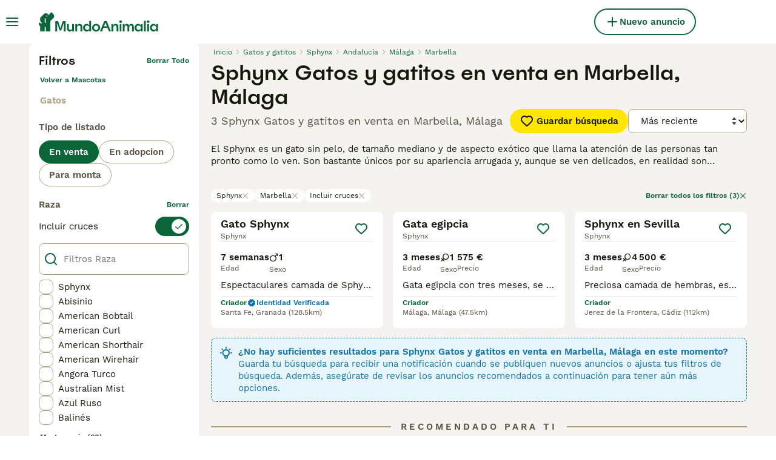

--- FILE ---
content_type: text/html; charset=utf-8
request_url: https://www.mundoanimalia.com/venta/gatos/sphynx/espana/andalucia/malaga/marbella/
body_size: 24644
content:
<!DOCTYPE html><html lang="es"><head><meta charSet="utf-8" data-next-head=""/><meta name="viewport" content="width=device-width, initial-scale=1.0, maximum-scale=1.0" data-next-head=""/><meta http-equiv="Content-Security-Policy" content="upgrade-insecure-requests"/><title data-next-head="">Sphynx Gatos y gatitos en venta en Marbella, Málaga | MundoAnimalia</title><meta name="robots" content="index,follow" data-next-head=""/><meta name="description" content="Encuentra 3 Sphynx Gatos y gatitos en venta en Marbella, Málaga en MundoAnimalia, el sitio de clasificados de mascotas más grande de España para comprar y vender gatos y gatitos cerca de ti." data-next-head=""/><meta name="twitter:card" content="summary_large_image" data-next-head=""/><meta property="og:title" content="Sphynx Gatos y gatitos en venta en Marbella, Málaga | MundoAnimalia" data-next-head=""/><meta property="og:description" content="Encuentra 3 Sphynx Gatos y gatitos en venta en Marbella, Málaga en MundoAnimalia, el sitio de clasificados de mascotas más grande de España para comprar y vender gatos y gatitos cerca de ti." data-next-head=""/><meta property="og:url" content="https://www.mundoanimalia.com/venta/gatos/sphynx/espana/andalucia/malaga/marbella/" data-next-head=""/><meta property="og:type" content="website" data-next-head=""/><meta property="og:image" content="https://www.mundoanimalia.com/images/article-placeholder.9b6f1ab6d1.webp" data-next-head=""/><meta property="og:image:alt" content="Sphynx Gatos y gatitos en venta en Marbella, Málaga | MundoAnimalia" data-next-head=""/><meta property="og:locale" content="es_ES" data-next-head=""/><meta property="og:site_name" content="Mundoanimalia" data-next-head=""/><link rel="canonical" href="https://www.mundoanimalia.com/venta/gatos/sphynx/espana/andalucia/malaga/marbella/" data-next-head=""/><meta name="ahrefs-site-verification" content="b1d03cfda1dd6789056136a64c7003472006b204b3d5413887d30fb5b49c3dba"/><link rel="icon" type="image/png" href="/favicon-light-16x16.png" sizes="16x16" media="(prefers-color-scheme: light)"/><link rel="icon" type="image/png" href="/favicon-light-32x32.png" sizes="32x32" media="(prefers-color-scheme: light)"/><link rel="icon" type="image/png" href="/favicon-dark-16x16.png" sizes="16x16" media="(prefers-color-scheme: dark)"/><link rel="icon" type="image/png" href="/favicon-dark-32x32.png" sizes="32x32" media="(prefers-color-scheme: dark)"/><link rel="preconnect" href="https://assets.mundoanimalia.com/"/><link rel="dns-prefetch" href="https://assets.mundoanimalia.com/"/><link rel="preconnect" href="https://lwadm.com/"/><link rel="dns-prefetch" href="https://lwadm.com/"/><link rel="preload" href="/fonts/Spoof-600.d5929ef7c2.woff2" as="font" type="font/woff2" crossorigin="anonymous"/><link rel="preload" href="/fonts/WorkSans-400.271ec2ac27.woff2" as="font" type="font/woff2" crossorigin="anonymous"/><link rel="preload" href="/fonts/WorkSans-600.11347bdaad.woff2" as="font" type="font/woff2" crossorigin="anonymous"/><link rel="preload" href="/fonts/OneWorld-v2.2c60ec5a89.woff2" as="font" type="font/woff2" crossorigin="anonymous"/><link rel="preconnect" href="https://www.googletagmanager.com/"/><link rel="dns-prefetch" href="https://www.googletagmanager.com/"/><link rel="preload" href="/_next/static/css/16747d3dc615d0a0.css" as="style"/><link rel="preload" href="/_next/static/css/f0efc6a22facc828.css" as="style"/><link rel="preload" href="/_next/static/css/8c95748091911c70.css" as="style"/><link rel="preload" href="/_next/static/css/3b6ab9af3ba7d116.css" as="style"/><style data-next-head="">   [id*="pmg-widget-root"] div.pmg-properties-wrapper {     padding-top: 8px !important;     padding-left: 4px !important;     padding-right: 4px !important;   }    [id*="pmg-widget-root"] div.pmg-item-title {     font-size: .875rem !important;     font-weight: 600 !important;     line-height: 20px !important;     -webkit-line-clamp: 2 !important;     min-height: 40px !important;     color: #171711 !important;     padding-bottom: 0 !important;   }      [id*="pmg-widget-root"] div.pmg-item-price {     font-size: 0.875rem !important;     font-weight: 600 !important;     line-height: 20px !important;     color: #171711 !important;   }    [id*="pmg-widget-root"] div.pmg-item-category {     font-size: 0.875rem !important;     font-weight: 600 !important;     line-height: 20px !important;     font-size: 14px !important;     color: #171711 !important;     padding-bottom: 0 !important;     padding-top: 8px !important;   }    [id*="pmg-widget-root"] div.pmg-item-location {     font-size: 0.875rem !important;     font-weight: 400 !important;     line-height: 20px !important;     font-size: 14px !important;     color: #595143 !important;     padding-bottom: 8px !important;   }    [id*="pmg-widget-root"] div.pmg-image-wrapper img {     border-radius: 12px 12px 0 0 !important;   }      [id*="pmg-widget-root"] div.pmg-grid-box a {     height: 100% !important;     text-decoration: none !important;   } </style><script data-testid="script-gdpr">window.gdprAppliesGlobally=false;(function(){function n(e){if(!window.frames[e]){if(document.body&&document.body.firstChild){var t=document.body;var r=document.createElement("iframe");r.style.display="none";r.name=e;r.title=e;t.insertBefore(r,t.firstChild)}else{setTimeout(function(){n(e)},5)}}}function e(r,a,o,c,d){function e(e,t,r,n){if(typeof r!=="function"){return}if(!window[a]){window[a]=[]}var i=false;if(d){i=d(e,n,r)}if(!i){window[a].push({command:e,version:t,callback:r,parameter:n})}}e.stub=true;e.stubVersion=2;function t(n){if(!window[r]||window[r].stub!==true){return}if(!n.data){return}var i=typeof n.data==="string";var e;try{e=i?JSON.parse(n.data):n.data}catch(t){return}if(e[o]){var a=e[o];window[r](a.command,a.version,function(e,t){var r={};r[c]={returnValue:e,success:t,callId:a.callId};if(n.source){n.source.postMessage(i?JSON.stringify(r):r,"*")}},a.parameter)}}if(typeof window[r]!=="function"){window[r]=e;if(window.addEventListener){window.addEventListener("message",t,false)}else{window.attachEvent("onmessage",t)}}}e("__tcfapi","__tcfapiBuffer","__tcfapiCall","__tcfapiReturn");n("__tcfapiLocator");(function(e,t){var r=document.createElement("link");r.rel="preconnect";r.as="script";var n=document.createElement("link");n.rel="dns-prefetch";n.as="script";var i=document.createElement("link");i.rel="preload";i.as="script";var a=document.createElement("script");a.id="spcloader";a.type="text/javascript";a["async"]=true;a.charset="utf-8";var o="https://sdk.privacy-center.org/"+e+"/loader.js?target_type=notice&target="+t;if(window.didomiConfig&&window.didomiConfig.user){var c=window.didomiConfig.user;var d=c.country;var s=c.region;if(d){o=o+"&country="+d;if(s){o=o+"&region="+s}}}r.href="https://sdk.privacy-center.org/";n.href="https://sdk.privacy-center.org/";i.href=o;a.src=o;var f=document.getElementsByTagName("script")[0];f.parentNode.insertBefore(r,f);f.parentNode.insertBefore(n,f);f.parentNode.insertBefore(i,f);f.parentNode.insertBefore(a,f)})("6a84a6e7-7cbd-4f3a-b7d2-0903190a4136","YciWMgRh")})();</script><style>                 html {             font-size: 16px;           }            body {             font-family: WorkSans, sans-serif;             -webkit-font-smoothing: antialiased;             -moz-osx-font-smoothing: grayscale;           }            * {             font-family: inherit;             box-sizing: border-box;             margin: 0;             padding: 0;           }            [hidden] {             display: none !important;           }          </style><style>@font-face {           font-family: "Spoof";           src: url(/fonts/Spoof-600.d5929ef7c2.woff2) format("woff2");           font-style: normal;           font-weight: 600;           font-display: swap;         }</style><style>@font-face {           font-family: "WorkSans";           src: url(/fonts/WorkSans-400.271ec2ac27.woff2) format("woff2");           font-style: normal;           font-weight: 400;           font-display: swap;         }</style><style>@font-face {           font-family: "WorkSans";           src: url(/fonts/WorkSans-600.11347bdaad.woff2) format("woff2");           font-style: normal;           font-weight: 600;           font-display: swap;         }</style><style>@font-face {           font-family: "OneWorld-v2";           src: url(/fonts/OneWorld-v2.2c60ec5a89.woff2) format("woff2");           font-style: normal;           font-weight: normal;           font-display: swap;         }</style><script>(function(w,d,s,l,i){w[l]=w[l]||[];w[l].push({'gtm.start':
new Date().getTime(),event:'gtm.js'});var f=d.getElementsByTagName(s)[0],
j=d.createElement(s),dl=l!='dataLayer'?'&l='+l:'';j.async=true;j.src=
'https://www.googletagmanager.com/gtm.js?id='+i+dl;f.parentNode.insertBefore(j,f);
})(window,document,'script','dataLayer','GTM-THDW5W6');</script><script>window.getLoggedInUser=function(){var i=document.cookie.split(";").find(function(i){return i.trim().match(/^token=.+/)});if(i){var t=i.split("=")[1];if(t)try{var r=JSON.parse(atob(t.split(".")[1]));return{id:r.id,email:r.email,latestListingCategoryAndBreed:r.latestListingCategoryAndBreed}}catch(e){}}};</script><script id="structured-data" type="application/ld+json" data-nscript="beforeInteractive">{"@context":"https://schema.org","@type":"Product","name":"Sphynx Gatos y gatitos en venta en Marbella, Málaga","description":"Encuentra 3 Sphynx Gatos y gatitos en venta en Marbella, Málaga en MundoAnimalia, el sitio de clasificados de mascotas más grande de España para comprar y vender gatos y gatitos cerca de ti.","images":["https://assets.mundoanimalia.com/originalImages/2673a6d1-21ff-4cf5-afbb-b48117e8375a/originalImage.jpeg?auto=webp&width=1080","https://assets.mundoanimalia.com/originalImages/4291c2fe-8f16-445f-854f-6e189c49df72/originalImage.jpeg?auto=webp&width=1080","https://assets.mundoanimalia.com/originalImages/8db35a31-13cf-479d-a861-7bbfbe1c1d2a/originalImage.jpeg?auto=webp&width=1080"],"offers":{"@type":"AggregateOffer","availability":"https://schema.org/InStock","lowPrice":500,"highPrice":575,"offerCount":3,"priceCurrency":"EUR"}}</script><link rel="stylesheet" href="/_next/static/css/16747d3dc615d0a0.css" data-n-g=""/><link rel="stylesheet" href="/_next/static/css/f0efc6a22facc828.css" data-n-p=""/><link rel="stylesheet" href="/_next/static/css/8c95748091911c70.css" data-n-p=""/><link rel="stylesheet" href="/_next/static/css/3b6ab9af3ba7d116.css"/><noscript data-n-css=""></noscript><script defer="" noModule="" src="/_next/static/chunks/polyfills-42372ed130431b0a.js"></script><script defer="" src="/_next/static/chunks/4197.f004ce8c15ded51e.js"></script><script defer="" src="/_next/static/chunks/4560.c7999c1c878f926d.js"></script><script src="/_next/static/chunks/runtime-c310a9830719d990.js" defer=""></script><script src="/_next/static/chunks/framework-a17258b880e6120c.js" defer=""></script><script src="/_next/static/chunks/9895-79179c6b4055e891.js" defer=""></script><script src="/_next/static/chunks/main-60c2a85a19d46098.js" defer=""></script><script src="/_next/static/chunks/6236-65a2dc3a16ec7f5e.js" defer=""></script><script src="/_next/static/chunks/4248-f2a219e7e9f08e9c.js" defer=""></script><script src="/_next/static/chunks/15-9d9db990f19a1b57.js" defer=""></script><script src="/_next/static/chunks/8351-674840ef15cb9f72.js" defer=""></script><script src="/_next/static/chunks/8892-e286f49b62e25db7.js" defer=""></script><script src="/_next/static/chunks/3859-ef93af2367b89fb5.js" defer=""></script><script src="/_next/static/chunks/pages/_app-fd49a17ea90f4d62.js" defer=""></script><script src="/_next/static/chunks/2867-05fbb03ac3179292.js" defer=""></script><script src="/_next/static/chunks/4394-e7bfa0f1fd370b2f.js" defer=""></script><script src="/_next/static/chunks/9241-7005092245d5de95.js" defer=""></script><script src="/_next/static/chunks/5625-a046e9308bc1e7e5.js" defer=""></script><script src="/_next/static/chunks/8544-7357b3bd48f46a76.js" defer=""></script><script src="/_next/static/chunks/3441-b744f6e6b60bb659.js" defer=""></script><script src="/_next/static/chunks/1758-23e9f40557954041.js" defer=""></script><script src="/_next/static/chunks/935-15deb0d73d6cd9b0.js" defer=""></script><script src="/_next/static/chunks/3856-30e3dc4e7a8c19ca.js" defer=""></script><script src="/_next/static/chunks/1083-d9a49e41a309b8bc.js" defer=""></script><script src="/_next/static/chunks/63-b41d35ebb4464c1a.js" defer=""></script><script src="/_next/static/chunks/1063-8df48c39d4284551.js" defer=""></script><script src="/_next/static/chunks/7490-f2e03f4ddbf93f2e.js" defer=""></script><script src="/_next/static/chunks/2124-03715f2bdfb7e5de.js" defer=""></script><script src="/_next/static/chunks/1398-7d84b091d606c718.js" defer=""></script><script src="/_next/static/chunks/7947-83456ac985c9cee3.js" defer=""></script><script src="/_next/static/chunks/pages/%5Btype%5D/%5Bcategory%5D/%5Battribute%5D/%5B...location%5D-39e1956dcc5a5964.js" defer=""></script><script src="/_next/static/aPXfzgE6-bl62pdHcFMJj/_buildManifest.js" defer=""></script><script src="/_next/static/aPXfzgE6-bl62pdHcFMJj/_ssgManifest.js" defer=""></script></head><body><noscript><iframe src="https://www.googletagmanager.com/ns.html?id=GTM-THDW5W6" height="0" width="0" style="display:none;visibility:hidden"></iframe></noscript><link rel="preload" as="image" href="/images/smallLogo.4e6b8328a1.svg" fetchPriority="high"/><link rel="preload" as="image" href="/images/logo.ba30c0791b.svg" fetchPriority="high"/><link rel="preload" as="image" imageSrcSet="https://assets.mundoanimalia.com/originalImages/2673a6d1-21ff-4cf5-afbb-b48117e8375a/originalImage.jpeg?auto=webp&amp;width=384&amp;height=240&amp;fit=bounds&amp;crop=4%3A3%2Coffset-y30&amp;quality=75 1x, https://assets.mundoanimalia.com/originalImages/2673a6d1-21ff-4cf5-afbb-b48117e8375a/originalImage.jpeg?auto=webp&amp;width=640&amp;height=240&amp;fit=bounds&amp;crop=4%3A3%2Coffset-y30&amp;quality=75 2x" fetchPriority="high"/><link rel="preload" as="image" imageSrcSet="https://assets.mundoanimalia.com/originalImages/4291c2fe-8f16-445f-854f-6e189c49df72/originalImage.jpeg?auto=webp&amp;width=384&amp;height=240&amp;fit=bounds&amp;crop=4%3A3%2Coffset-y30&amp;quality=75 1x, https://assets.mundoanimalia.com/originalImages/4291c2fe-8f16-445f-854f-6e189c49df72/originalImage.jpeg?auto=webp&amp;width=640&amp;height=240&amp;fit=bounds&amp;crop=4%3A3%2Coffset-y30&amp;quality=75 2x" fetchPriority="high"/><link rel="preload" as="image" imageSrcSet="https://assets.mundoanimalia.com/originalImages/8db35a31-13cf-479d-a861-7bbfbe1c1d2a/originalImage.jpeg?auto=webp&amp;width=384&amp;height=240&amp;fit=bounds&amp;crop=4%3A3%2Coffset-y30&amp;quality=75 1x, https://assets.mundoanimalia.com/originalImages/8db35a31-13cf-479d-a861-7bbfbe1c1d2a/originalImage.jpeg?auto=webp&amp;width=640&amp;height=240&amp;fit=bounds&amp;crop=4%3A3%2Coffset-y30&amp;quality=75 2x" fetchPriority="high"/><div id="__next"><div class="Body_body__NcK3W"><div class="Layout_childrenWrapper__wJhFl"><div class="HeaderBarWrapper_headerBarWrapper__FzY89"><div class="HeaderBarWrapper_headerBarInner__PAwNx" id="header-bar"><div class="HeaderBarWrapper_headerContentWrapper__B12PR"><div class="HeaderBarWrapper_headerBarContent__UoOK6"><div class="HeaderBar_content__zZIZj"><div class="HeaderBar_leftSide__a4NJZ"><button type="button" class="Button_button__KPrTd Button_ghost__J1bzS Button_medium__Is5tG Button_onlyIcon__JePyF" aria-label="Alternar menú principal"><i class="Icon_icon__hTEAw Icon_icon-13-menu__Lg88v" data-testid="icon-Menu" style="--icon-color:inherit;--icon-size:24px"></i></button><div class="Sidebar_sidebarWrapper__7fxzA"><div class="SidebarHeader_sidebarNodesWrapper__bNgKb"><button type="button" class="Button_button__KPrTd Button_ghost__J1bzS Button_medium__Is5tG Button_onlyIcon__JePyF SidebarHeader_sidebarCloseButton__JCqDc" aria-label="Cerrar menú principal"><i class="Icon_icon__hTEAw Icon_icon-5-close__Z3w_e" data-testid="icon-Close" style="--icon-color:inherit;--icon-size:24px"></i></button><div class="SidebarHeader_sidebarLogo___5kPf"><img alt="Mundoanimalia" title="Mundoanimalia" data-testid="marketplace-logo-header-small" fetchPriority="high" loading="eager" width="0" height="36" decoding="async" data-nimg="1" class="Logo_logo__28CBd" style="color:transparent" src="/images/smallLogo.4e6b8328a1.svg"/></div></div><div class="Sidebar_sidebarFlatStructureWrapper__n7Nje"><div class="SidebarContent_sidebarContentWrapper__ijNW6 Sidebar_sidebarContentWrapper__xSwZZ" style="--transform:translateX(0)"><p class="SidebarSeparator_sidebarSeparatorHeading__CfXfV">Mascotas</p><button type="button" class="Button_button__KPrTd Button_ghost__J1bzS Button_medium__Is5tG SidebarNested_sidebarNestedButton__ESB8i" tabindex="-1">Mascotas en venta<i class="Icon_icon__hTEAw Icon_icon-3-arrowright__u4NtN sidebar-icon" data-testid="icon-ArrowRight" style="--icon-color:#0a6638;--icon-size:16px"></i></button><button type="button" class="Button_button__KPrTd Button_ghost__J1bzS Button_medium__Is5tG SidebarNested_sidebarNestedButton__ESB8i" tabindex="-1">Mascotas para adopción<i class="Icon_icon__hTEAw Icon_icon-3-arrowright__u4NtN sidebar-icon" data-testid="icon-ArrowRight" style="--icon-color:#0a6638;--icon-size:16px"></i></button><a class="Link_link__ce5zB SidebarLink_sidebarLink__oCFOo" tabindex="-1" href="/monta/mascotas/">Mascotas para monta</a><a class="Link_link__ce5zB SidebarLink_sidebarLink__oCFOo" tabindex="-1" href="/criadores/perros/">Criadores</a><p class="SidebarSeparator_sidebarSeparatorHeading__CfXfV">Centro de conocimiento</p><button type="button" class="Button_button__KPrTd Button_ghost__J1bzS Button_medium__Is5tG SidebarNested_sidebarNestedButton__ESB8i" tabindex="-1">Artículos y consejos para mascotas<i class="Icon_icon__hTEAw Icon_icon-3-arrowright__u4NtN sidebar-icon" data-testid="icon-ArrowRight" style="--icon-color:#0a6638;--icon-size:16px"></i></button><button type="button" class="Button_button__KPrTd Button_ghost__J1bzS Button_medium__Is5tG SidebarNested_sidebarNestedButton__ESB8i" tabindex="-1">Directorio de razas<i class="Icon_icon__hTEAw Icon_icon-3-arrowright__u4NtN sidebar-icon" data-testid="icon-ArrowRight" style="--icon-color:#0a6638;--icon-size:16px"></i></button><p class="SidebarSeparator_sidebarSeparatorHeading__CfXfV">Ayuda</p><a href="https://support.mundoanimalia.com/es/support/home" class="Link_link__ce5zB SidebarLink_sidebarLink__oCFOo" tabindex="-1">Portal de Ayuda y Seguridad</a></div><div class="SidebarContent_sidebarContentWrapper__ijNW6 Sidebar_sidebarContentWrapper__xSwZZ" style="--transform:translateX(100%)"><div class="SidebarContent_sidebarContentTitleWrapper__IW_76"><span>Mascotas en venta</span></div><a class="Link_link__ce5zB SidebarLink_sidebarLink__oCFOo SidebarLink_sidebarLinkAll__Wgapr" tabindex="-1" href="/venta/mascotas/">Todas las Mascotas en venta</a><button type="button" class="Button_button__KPrTd Button_ghost__J1bzS Button_medium__Is5tG SidebarNested_sidebarNestedButton__ESB8i" tabindex="-1">Perros cachorros en venta<i class="Icon_icon__hTEAw Icon_icon-3-arrowright__u4NtN sidebar-icon" data-testid="icon-ArrowRight" style="--icon-color:#0a6638;--icon-size:16px"></i></button><button type="button" class="Button_button__KPrTd Button_ghost__J1bzS Button_medium__Is5tG SidebarNested_sidebarNestedButton__ESB8i" tabindex="-1">Gatos y gatitos en venta<i class="Icon_icon__hTEAw Icon_icon-3-arrowright__u4NtN sidebar-icon" data-testid="icon-ArrowRight" style="--icon-color:#0a6638;--icon-size:16px"></i></button></div><div class="SidebarContent_sidebarContentWrapper__ijNW6 Sidebar_sidebarContentWrapper__xSwZZ" style="--transform:translateX(100%)"><div class="SidebarContent_sidebarContentTitleWrapper__IW_76"><span>Los perros cachorros más populares en venta</span></div><a class="Link_link__ce5zB SidebarLink_sidebarLink__oCFOo SidebarLink_sidebarLinkAll__Wgapr" tabindex="-1" href="/venta/perros/">Todos los perros cachorros en venta</a><a class="Link_link__ce5zB SidebarLink_sidebarLink__oCFOo" tabindex="-1" href="/venta/perros/american-staffordshire-terrier/">American Staffordshire-Terrier En venta</a><a class="Link_link__ce5zB SidebarLink_sidebarLink__oCFOo" tabindex="-1" href="/venta/perros/beagle/">Beagle En venta</a><a class="Link_link__ce5zB SidebarLink_sidebarLink__oCFOo" tabindex="-1" href="/venta/perros/bichon-frise/">Bichón Frisé En venta</a><a class="Link_link__ce5zB SidebarLink_sidebarLink__oCFOo" tabindex="-1" href="/venta/perros/bichon-habanero/">Bichón Habanero En venta</a><a class="Link_link__ce5zB SidebarLink_sidebarLink__oCFOo" tabindex="-1" href="/venta/perros/bichon-maltes/">Bichón Maltés En venta</a><a class="Link_link__ce5zB SidebarLink_sidebarLink__oCFOo" tabindex="-1" href="/venta/perros/border-collie/">Border Collie En venta</a><a class="Link_link__ce5zB SidebarLink_sidebarLink__oCFOo" tabindex="-1" href="/venta/perros/boston-terrier/">Boston Terrier En venta</a><a class="Link_link__ce5zB SidebarLink_sidebarLink__oCFOo" tabindex="-1" href="/venta/perros/bulldog-frances/">Bulldog Francés En venta</a><a class="Link_link__ce5zB SidebarLink_sidebarLink__oCFOo" tabindex="-1" href="/venta/perros/caniche-toy/">Caniche Toy En venta</a><a class="Link_link__ce5zB SidebarLink_sidebarLink__oCFOo" tabindex="-1" href="/venta/perros/carlino-pug/">Carlino - Pug En venta</a><a class="Link_link__ce5zB SidebarLink_sidebarLink__oCFOo" tabindex="-1" href="/venta/perros/cavalier-king-charles-spaniel/">Cavalier King Charles Spaniel En venta</a><a class="Link_link__ce5zB SidebarLink_sidebarLink__oCFOo" tabindex="-1" href="/venta/perros/chihuahua/">Chihuahua En venta</a><a class="Link_link__ce5zB SidebarLink_sidebarLink__oCFOo" tabindex="-1" href="/venta/perros/chow-chow/">Chow Chow En venta</a><a class="Link_link__ce5zB SidebarLink_sidebarLink__oCFOo" tabindex="-1" href="/venta/perros/cocker-spaniel-ingles/">Cocker Spaniel Inglés En venta</a><a class="Link_link__ce5zB SidebarLink_sidebarLink__oCFOo" tabindex="-1" href="/venta/perros/golden-retriever/">Golden Retriever En venta</a><a class="Link_link__ce5zB SidebarLink_sidebarLink__oCFOo" tabindex="-1" href="/venta/perros/husky-siberiano/">Husky Siberiano En venta</a><a class="Link_link__ce5zB SidebarLink_sidebarLink__oCFOo" tabindex="-1" href="/venta/perros/jack-russell-terrier/">Jack Russell Terrier En venta</a><a class="Link_link__ce5zB SidebarLink_sidebarLink__oCFOo" tabindex="-1" href="/venta/perros/labrador-retriever/">Labrador Retriever En venta</a><a class="Link_link__ce5zB SidebarLink_sidebarLink__oCFOo" tabindex="-1" href="/venta/perros/pastor-aleman/">Pastor Alemán En venta</a><a class="Link_link__ce5zB SidebarLink_sidebarLink__oCFOo" tabindex="-1" href="/venta/perros/pastor-blanco-suizo/">Pastor Blanco Suizo En venta</a><a class="Link_link__ce5zB SidebarLink_sidebarLink__oCFOo" tabindex="-1" href="/venta/perros/pequeno-lebrel-italiano/">Pequeño Lebrel Italiano En venta</a><a class="Link_link__ce5zB SidebarLink_sidebarLink__oCFOo" tabindex="-1" href="/venta/perros/perro-crestado-chino/">Perro Crestado Chino En venta</a><a class="Link_link__ce5zB SidebarLink_sidebarLink__oCFOo" tabindex="-1" href="/venta/perros/perro-de-agua-espanol/">Perro de Agua Español En venta</a><a class="Link_link__ce5zB SidebarLink_sidebarLink__oCFOo" tabindex="-1" href="/venta/perros/pinscher-miniatura/">Pinscher Miniatura En venta</a><a class="Link_link__ce5zB SidebarLink_sidebarLink__oCFOo" tabindex="-1" href="/venta/perros/pomerania/">Pomerania En venta</a><a class="Link_link__ce5zB SidebarLink_sidebarLink__oCFOo" tabindex="-1" href="/venta/perros/schnauzer-miniatura/">Schnauzer Miniatura En venta</a><a class="Link_link__ce5zB SidebarLink_sidebarLink__oCFOo" tabindex="-1" href="/venta/perros/shar-pei/">Shar Pei En venta</a><a class="Link_link__ce5zB SidebarLink_sidebarLink__oCFOo" tabindex="-1" href="/venta/perros/shiba-inu/">Shiba Inu En venta</a><a class="Link_link__ce5zB SidebarLink_sidebarLink__oCFOo" tabindex="-1" href="/venta/perros/shih-tzu/">Shih Tzu En venta</a><a class="Link_link__ce5zB SidebarLink_sidebarLink__oCFOo" tabindex="-1" href="/venta/perros/teckel/">Teckel En venta</a><a class="Link_link__ce5zB SidebarLink_sidebarLink__oCFOo" tabindex="-1" href="/venta/perros/terranova/">Terranova En venta</a><a class="Link_link__ce5zB SidebarLink_sidebarLink__oCFOo" tabindex="-1" href="/venta/perros/weimaraner/">Weimaraner En venta</a><a class="Link_link__ce5zB SidebarLink_sidebarLink__oCFOo" tabindex="-1" href="/venta/perros/west-highland-white-terrier/">West Highland White Terrier En venta</a><a class="Link_link__ce5zB SidebarLink_sidebarLink__oCFOo" tabindex="-1" href="/venta/perros/yorkshire-terrier/">Yorkshire Terrier En venta</a></div><div class="SidebarContent_sidebarContentWrapper__ijNW6 Sidebar_sidebarContentWrapper__xSwZZ" style="--transform:translateX(100%)"><div class="SidebarContent_sidebarContentTitleWrapper__IW_76"><span>Los gatos y gatitos más populares en venta</span></div><a class="Link_link__ce5zB SidebarLink_sidebarLink__oCFOo SidebarLink_sidebarLinkAll__Wgapr" tabindex="-1" href="/venta/gatos/">Todos los gatos y gatitos en venta</a><a class="Link_link__ce5zB SidebarLink_sidebarLink__oCFOo" tabindex="-1" href="/venta/gatos/abisinio/">Abisinio En venta</a><a class="Link_link__ce5zB SidebarLink_sidebarLink__oCFOo" tabindex="-1" href="/venta/gatos/angora-turco/">Angora Turco En venta</a><a class="Link_link__ce5zB SidebarLink_sidebarLink__oCFOo" tabindex="-1" href="/venta/gatos/azul-ruso/">Azul Ruso En venta</a><a class="Link_link__ce5zB SidebarLink_sidebarLink__oCFOo" tabindex="-1" href="/venta/gatos/bengali/">Bengalí En venta</a><a class="Link_link__ce5zB SidebarLink_sidebarLink__oCFOo" tabindex="-1" href="/venta/gatos/bosque-de-noruega/">Bosque de Noruega En venta</a><a class="Link_link__ce5zB SidebarLink_sidebarLink__oCFOo" tabindex="-1" href="/venta/gatos/britanico-de-pelo-corto-azul/">Británico de Pelo Corto Azul En venta</a><a class="Link_link__ce5zB SidebarLink_sidebarLink__oCFOo" tabindex="-1" href="/venta/gatos/britanico-de-pelo-corto/">Británico de Pelo Corto En venta</a><a class="Link_link__ce5zB SidebarLink_sidebarLink__oCFOo" tabindex="-1" href="/venta/gatos/britanico-de-pelo-largo/">Británico de Pelo Largo En venta</a><a class="Link_link__ce5zB SidebarLink_sidebarLink__oCFOo" tabindex="-1" href="/venta/gatos/cartujo/">Cartujo En venta</a><a class="Link_link__ce5zB SidebarLink_sidebarLink__oCFOo" tabindex="-1" href="/venta/gatos/cornish-rex/">Cornish Rex En venta</a><a class="Link_link__ce5zB SidebarLink_sidebarLink__oCFOo" tabindex="-1" href="/venta/gatos/devon-rex/">Devon Rex En venta</a><a class="Link_link__ce5zB SidebarLink_sidebarLink__oCFOo" tabindex="-1" href="/venta/gatos/exotico-de-pelo-corto/">Exótico de Pelo Corto En venta</a><a class="Link_link__ce5zB SidebarLink_sidebarLink__oCFOo" tabindex="-1" href="/venta/gatos/exotico-de-pelo-largo/">Exótico de Pelo Largo En venta</a><a class="Link_link__ce5zB SidebarLink_sidebarLink__oCFOo" tabindex="-1" href="/venta/gatos/foldex/">Foldex En venta</a><a class="Link_link__ce5zB SidebarLink_sidebarLink__oCFOo" tabindex="-1" href="/venta/gatos/highland-fold/">Highland Fold En venta</a><a class="Link_link__ce5zB SidebarLink_sidebarLink__oCFOo" tabindex="-1" href="/venta/gatos/highland-straight/">Highland Straight En venta</a><a class="Link_link__ce5zB SidebarLink_sidebarLink__oCFOo" tabindex="-1" href="/venta/gatos/himalayo/">Himalayo En venta</a><a class="Link_link__ce5zB SidebarLink_sidebarLink__oCFOo" tabindex="-1" href="/venta/gatos/korat/">Korat En venta</a><a class="Link_link__ce5zB SidebarLink_sidebarLink__oCFOo" tabindex="-1" href="/venta/gatos/kurilean-bobtail-de-pelo-largo/">Kurilean Bobtail de Pelo Largo En venta</a><a class="Link_link__ce5zB SidebarLink_sidebarLink__oCFOo" tabindex="-1" href="/venta/gatos/maine-coon/">Maine Coon En venta</a><a class="Link_link__ce5zB SidebarLink_sidebarLink__oCFOo" tabindex="-1" href="/venta/gatos/munchkin/">Munchkin En venta</a><a class="Link_link__ce5zB SidebarLink_sidebarLink__oCFOo" tabindex="-1" href="/venta/gatos/neva-masquerade/">Neva Masquerade En venta</a><a class="Link_link__ce5zB SidebarLink_sidebarLink__oCFOo" tabindex="-1" href="/venta/gatos/oriental-de-pelo-corto/">Oriental de Pelo Corto En venta</a><a class="Link_link__ce5zB SidebarLink_sidebarLink__oCFOo" tabindex="-1" href="/venta/gatos/persa/">Persa En venta</a><a class="Link_link__ce5zB SidebarLink_sidebarLink__oCFOo" tabindex="-1" href="/venta/gatos/ragdoll/">Ragdoll En venta</a><a class="Link_link__ce5zB SidebarLink_sidebarLink__oCFOo" tabindex="-1" href="/venta/gatos/sagrado-de-birmania/">Sagrado de Birmania En venta</a><a class="Link_link__ce5zB SidebarLink_sidebarLink__oCFOo" tabindex="-1" href="/venta/gatos/scottish-fold/">Scottish Fold En venta</a><a class="Link_link__ce5zB SidebarLink_sidebarLink__oCFOo" tabindex="-1" href="/venta/gatos/scottish-straight/">Scottish Straight En venta</a><a class="Link_link__ce5zB SidebarLink_sidebarLink__oCFOo" tabindex="-1" href="/venta/gatos/selkirk-rex/">Selkirk Rex En venta</a><a class="Link_link__ce5zB SidebarLink_sidebarLink__oCFOo" tabindex="-1" href="/venta/gatos/seychellois-de-pelo-corto/">Seychellois de Pelo Corto En venta</a><a class="Link_link__ce5zB SidebarLink_sidebarLink__oCFOo" tabindex="-1" href="/venta/gatos/siames/">Siamés En venta</a><a class="Link_link__ce5zB SidebarLink_sidebarLink__oCFOo" tabindex="-1" href="/venta/gatos/siberiano/">Siberiano En venta</a><a class="Link_link__ce5zB SidebarLink_sidebarLink__oCFOo" tabindex="-1" href="/venta/gatos/sphynx/">Sphynx En venta</a><a class="Link_link__ce5zB SidebarLink_sidebarLink__oCFOo" tabindex="-1" href="/venta/gatos/thai/">Thai En venta</a><a class="Link_link__ce5zB SidebarLink_sidebarLink__oCFOo" tabindex="-1" href="/venta/gatos/toyger/">Toyger En venta</a></div><div class="SidebarContent_sidebarContentWrapper__ijNW6 Sidebar_sidebarContentWrapper__xSwZZ" style="--transform:translateX(100%)"><div class="SidebarContent_sidebarContentTitleWrapper__IW_76"><span>Mascotas para adopción</span></div><a class="Link_link__ce5zB SidebarLink_sidebarLink__oCFOo SidebarLink_sidebarLinkAll__Wgapr" tabindex="-1" href="/adopcion/mascotas/">Todas las Mascotas para adopción</a><a class="Link_link__ce5zB SidebarLink_sidebarLink__oCFOo" tabindex="-1" href="/adopcion/gatos/">Gatos y gatitos para adopción</a><a class="Link_link__ce5zB SidebarLink_sidebarLink__oCFOo" tabindex="-1" href="/adopcion/perros/">Perros y cachorros para adopción</a></div><div class="SidebarContent_sidebarContentWrapper__ijNW6 Sidebar_sidebarContentWrapper__xSwZZ" style="--transform:translateX(100%)"><div class="SidebarContent_sidebarContentTitleWrapper__IW_76"><span>Artículos y consejos para mascotas</span></div><a class="Link_link__ce5zB SidebarLink_sidebarLink__oCFOo SidebarLink_sidebarLinkAll__Wgapr" tabindex="-1" href="/animales-consejos/">Todos los artículos</a><span class="SidebarText_sidebarText__wq_3n">Por mascota</span><a class="Link_link__ce5zB SidebarLink_sidebarLink__oCFOo" tabindex="-1" href="/animales-consejos/buscar/gatos/">Gatos</a><a class="Link_link__ce5zB SidebarLink_sidebarLink__oCFOo" tabindex="-1" href="/animales-consejos/buscar/perros/">Perros</a></div><div class="SidebarContent_sidebarContentWrapper__ijNW6 Sidebar_sidebarContentWrapper__xSwZZ" style="--transform:translateX(100%)"><div class="SidebarContent_sidebarContentTitleWrapper__IW_76"><span>Directorio de razas</span></div><a class="Link_link__ce5zB SidebarLink_sidebarLink__oCFOo" tabindex="-1" href="/razas-perro/">Razas de perros</a><a class="Link_link__ce5zB SidebarLink_sidebarLink__oCFOo" tabindex="-1" href="/razas-gato/">Razas de gatos</a></div></div></div><a class="Link_link__ce5zB HeaderBarLogo_logo__ggIUR HeaderBarLogo_logoBig__R5SVv" href="/"><img alt="Mundoanimalia" title="Mundoanimalia" data-testid="marketplace-logo-header" fetchPriority="high" loading="eager" width="0" height="32" decoding="async" data-nimg="1" class="Logo_logo__28CBd" style="color:transparent" src="/images/logo.ba30c0791b.svg"/></a><a class="Link_link__ce5zB HeaderBarLogo_logo__ggIUR HeaderBarLogo_logoSmall__8QOo1" href="/"><img alt="Mundoanimalia" title="Mundoanimalia" data-testid="marketplace-logo-header-small" fetchPriority="high" loading="eager" width="0" height="32" decoding="async" data-nimg="1" class="Logo_logo__28CBd" style="color:transparent" src="/images/smallLogo.4e6b8328a1.svg"/></a></div><div class="HeaderBar_centerSidePlaceholder__3vCT1"></div><div class="HeaderBar_rightSide__tu_jm"><a class="Link_link__ce5zB Link_linkAsButton__6t_3_ Link_buttonMedium__l_rvv Link_buttonSmallMobile__tSVQW Link_linkAsTertiaryButton__sUdAH" data-testid="header-bar-add-listing" href="/create-new-listing/"><i class="Icon_icon__hTEAw Icon_icon-7-plussmall__5i1gC HeaderBarAddListing_iconBig__0JnOZ" data-testid="icon-PlusSmall" style="--icon-color:inherit;--icon-size:24px"></i><i class="Icon_icon__hTEAw Icon_icon-7-plussmall__5i1gC HeaderBarAddListing_iconSmall__dbwBE" data-testid="icon-PlusSmall" style="--icon-color:inherit;--icon-size:16px"></i><span class="HeaderBarAddListing_linkText__eYSMJ">Nuevo anuncio</span><span class="HeaderBarAddListing_linkTextMobile__hC6SA">Publicar</span></a><div class="HeaderBarRightSide_container__m4g12"></div></div></div><div class="HeaderBar_childrenWrapper__D3qAm"><div class="ListingsSearchHeaderBar_contentCenterWrapper__eZmYM"><button type="button" class="ListingsSaveSearchButton_saveSearchButton__PAieY ListingsSaveSearchButton_saveSearchButtonWithIconOnly__5gMC9" data-testid="save-search-button"><i class="Icon_icon__hTEAw Icon_icon-19-heart__nqGaz" data-testid="icon-Heart" style="--icon-color:inherit;--icon-size:24px"></i></button><button type="button" class="ListingsSorters_sortButton__ukJIP" data-testid="search-mobile-sorters-button"><i class="Icon_icon__hTEAw Icon_icon-82-sort-down__3Y_Xk" data-testid="icon-SortDown" style="--icon-color:inherit;--icon-size:20px"></i><span class="ListingsSorters_sortButtonText__JNKfM">Orden</span></button><div class="SlideOut_slideOut__r5UM3 SlideOut_slideOutAnimated___sNd8"><div class="SlideOutHeader_slideOutHeader___YAnF"><div class="ListingsSorters_slideOutHeader__NxbGd"><button class="ListingsSorters_slideOutHeaderBackButton__SIVEW" type="button" aria-label="Atrás"><i class="Icon_icon__hTEAw Icon_icon-1-arrowleft__HbrNl" data-testid="icon-ArrowLeft" style="--icon-color:inherit;--icon-size:16px"></i></button><span class="ListingsSorters_slideOutHeaderLabel__ryPM9">Orden</span></div></div><div class="SlideOutBody_slideOutBody__dj9tE"><div class="ListingsSorters_slideOutBody__U67GL"><p class="ListingsSorters_slideOutBodyLabel__iCOUA">Clasificar por</p><button class="ListingsSorters_buttonLink__Cp6nu" type="button"><label class="Radio_label__4LNde Radio_labelChecked__AB_Bn" for="radio-sorting-newestFirst"><span class="Radio_labelText__85VLp Radio_labelTextStyledAsDesktop__QnT63" data-testid="radio-text">Más reciente</span><span class="Radio_radio__rlMmz Radio_radioStyledAsDesktop__ptFNr"><span class="Radio_radioMark__XjYIi" data-testid="radio-mark"></span></span></label></button><button class="ListingsSorters_buttonLink__Cp6nu" type="button"><label class="Radio_label__4LNde" for="radio-sorting-oldestFirst"><span class="Radio_labelText__85VLp Radio_labelTextStyledAsDesktop__QnT63" data-testid="radio-text">Más antigua</span><span class="Radio_radio__rlMmz Radio_radioStyledAsDesktop__ptFNr"></span></label></button><button class="ListingsSorters_buttonLink__Cp6nu" type="button"><label class="Radio_label__4LNde" for="radio-sorting-cheapestFirst"><span class="Radio_labelText__85VLp Radio_labelTextStyledAsDesktop__QnT63" data-testid="radio-text">Precio (Más bajo)</span><span class="Radio_radio__rlMmz Radio_radioStyledAsDesktop__ptFNr"></span></label></button><button class="ListingsSorters_buttonLink__Cp6nu" type="button"><label class="Radio_label__4LNde" for="radio-sorting-mostExpensiveFirst"><span class="Radio_labelText__85VLp Radio_labelTextStyledAsDesktop__QnT63" data-testid="radio-text">Precio (Más alto)</span><span class="Radio_radio__rlMmz Radio_radioStyledAsDesktop__ptFNr"></span></label></button><button class="ListingsSorters_buttonLink__Cp6nu" type="button"><label class="Radio_label__4LNde" for="radio-sorting-distance"><span class="Radio_labelText__85VLp Radio_labelTextStyledAsDesktop__QnT63" data-testid="radio-text">Distancia</span><span class="Radio_radio__rlMmz Radio_radioStyledAsDesktop__ptFNr"></span></label></button></div></div></div><button type="button" class="FiltersButton_searchButton__5W7ZR" data-testid="filters-search-button"><i class="Icon_icon__hTEAw Icon_icon-77-filters__e26JE" data-testid="icon-Filters" style="--icon-color:inherit;--icon-size:24px"></i><span class="FiltersButton_searchButtonText__5yE_h">Filtros (3)</span></button></div></div></div></div></div><div class="HeaderBarWrapper_headerBarPlaceholder__1kN_Y HeaderBarWrapper_headerBarPlaceholderExtendedOnMobile__uxNpq"></div></div><div class="ListingsSearch_pageWrapper__IFhwq"><div class="ListingsSearch_searchResultsPageWrapper__ylMKi"><div class="ListingsSearch_sidebarWrapper__924Ph"><div class="ListingsSearchFilters_filters__DAJkl"><div class="ListingsSearchFilters_filtersWrapper__feD8w"><div class="FiltersHeader_wrapper__lVjJm" data-testid="filters-section-header"><button class="FiltersHeader_backButton__eXM4d" type="button" aria-label="Atrás"><i class="Icon_icon__hTEAw Icon_icon-1-arrowleft__HbrNl" data-testid="icon-ArrowLeft" style="--icon-color:inherit;--icon-size:16px"></i></button><span class="FiltersHeader_middleLabel__B6jBy">Filtros</span><button class="FiltersHeader_rightButton__g16lP" type="button" data-testid="filters-confirm-button"><span class="FiltersHeader_rightLabel__REEmw">Borrar todo</span></button></div><div class="FiltersCategory_wrapper__RyFOT" data-testid="filters-section-category"><div class="FiltersCategory_parentCategoryWrapper__nYBmt"><button type="button" class="FiltersCategory_parentCategoryLink__iy0Hp">Volver a <!-- --> <!-- -->Mascotas</button></div><div class="FiltersCategory_categoryLinksWrapper__Ur_gh"><a class="Link_link__ce5zB FiltersCategory_categoryLinkDesktop__Plbd4 FiltersCategory_categoryLinkDesktopActive__B_0gw Link_linkDisabled__p85Up" data-testid="category-selected" href="/venta/gatos/cerca-de-mi/espana/andalucia/malaga/marbella/"><span>Gatos</span></a></div></div><div class="FiltersOptionsList_wrapper__B0N2h" data-testid="filters-search-listingType"><div class="FiltersOptionsList_headerWrapper___UW1r"><span class="FiltersOptionsList_header__X1tTK" data-testid="filters-options-list-title">Tipo de listado</span></div><div class="FiltersRadioList_wrapper__0UFqY"><button type="button" class="FiltersRadioList_button__2p1hY FiltersRadioList_buttonActive__DP9Pe">En venta<i class="Icon_icon__hTEAw Icon_icon-40-checkmark__F0ReU FiltersRadioList_icon__2YG31" data-testid="icon-Checkmark" style="--icon-color:#0a6638;--icon-size:24px"></i></button><button type="button" class="FiltersRadioList_button__2p1hY">En adopcion</button><button type="button" class="FiltersRadioList_button__2p1hY">Para monta</button></div></div><div class="FiltersOptionsList_wrapper__B0N2h" data-testid="filters-search-breed"><div class="FiltersOptionsList_headerWrapper___UW1r"><span class="FiltersOptionsList_header__X1tTK" data-testid="filters-options-list-title">Raza</span><button class="FiltersOptionsList_clearButton__EqJp7" type="button" data-testid="filters-options-list-clear-button">borrar</button></div><div class="FiltersSwitch_wrapper__pL2WT" data-testid="filters-switch-includeMixWithPureParent"><label for="includeMixWithPureParent" class="Switch_switchLabel__a41kI Switch_switchLabelChecked__8NmWr" data-checked="true" data-testid="includeMixWithPureParent" role="switch" aria-checked="true" tabindex="0"><div class="Switch_wrapper__fz5W_"><span class="Switch_labelText__dWs3b" id="switch-label-includeMixWithPureParent-true">Incluir cruces</span><div class="Switch_switchTrack__oUZRb"><div class="Switch_switchThumb__SV3jl"><i class="Icon_icon__hTEAw Icon_icon-40-checkmark__F0ReU" data-testid="switch-checkmark-icon" style="--icon-color:inherit;--icon-size:16px"></i></div></div></div></label></div><div class="FiltersOptionsList_searchWrapper__YX9r5"><div class="TextInput_textInputWrapper__AcB7X"><div class="TextInput_textInputPrefixBox__1Ipjf"><i class="Icon_icon__hTEAw Icon_icon-12-search__hMqEQ" data-testid="icon-Search" style="--icon-color:#0a6638;--icon-size:24px"></i></div><input placeholder="Filtros Raza" type="text" id="breed" maxLength="100" class="TextInput_textInput__kK5ig TextInput_textInputNormalOnMobile__KLxif TextInput_textInputDefaultState__ixtG5 TextInput_textInputPrefixPadding__mt6L_" name="breed"/><div class="TextInput_textInputSuffixWrapper__uDZDb "></div></div></div><div class="FiltersCheckboxList_wrapper__R26bI" data-testid="filters-section-checkbox-list"><div class="FiltersCheckboxList_listWrapper__vzxq1" data-testid="checkbox-options-box"><a class="Link_link__ce5zB FiltersCheckboxList_filterCheckboxLink__WYOQm" data-testid="filters-checkbox-list-option" href="/venta/gatos/sphynx/espana/andalucia/malaga/marbella/"><label for="breed" class="Checkbox_checkboxLabel__ihBf9 FiltersCheckboxList_filterCheckbox__ognM3" data-checked="false"><div class="Checkbox_wrapper__3lFhT"><input class="HiddenInput_input___ceTC HiddenInput_displayInitial__SuXnV" type="checkbox" aria-label="" name="breed" value="pets.cats.breed.sphynx"/><div class="Checkbox_styledCheckbox__S2q5t styled-checkbox" role="checkbox" aria-labelledby="checkbox-label-breed-pets.cats.breed.sphynx"></div><span class="Checkbox_labelText__pvN5U label-text" id="checkbox-label-breed-pets.cats.breed.sphynx">Sphynx</span></div><span class="Checkbox_desktopSuffix___amSx"></span></label></a><div class="FiltersCheckboxList_filterCheckboxLink__WYOQm" data-testid="filters-checkbox-list-option"><label for="breed" class="Checkbox_checkboxLabel__ihBf9 FiltersCheckboxList_filterCheckbox__ognM3" data-checked="false"><div class="Checkbox_wrapper__3lFhT"><input class="HiddenInput_input___ceTC HiddenInput_displayInitial__SuXnV" type="checkbox" aria-label="" name="breed" value="pets.cats.breed.abyssinian"/><div class="Checkbox_styledCheckbox__S2q5t styled-checkbox" role="checkbox" aria-labelledby="checkbox-label-breed-pets.cats.breed.abyssinian"></div><span class="Checkbox_labelText__pvN5U label-text" id="checkbox-label-breed-pets.cats.breed.abyssinian">Abisinio</span></div><span class="Checkbox_desktopSuffix___amSx"></span></label></div><div class="FiltersCheckboxList_filterCheckboxLink__WYOQm" data-testid="filters-checkbox-list-option"><label for="breed" class="Checkbox_checkboxLabel__ihBf9 FiltersCheckboxList_filterCheckbox__ognM3" data-checked="false"><div class="Checkbox_wrapper__3lFhT"><input class="HiddenInput_input___ceTC HiddenInput_displayInitial__SuXnV" type="checkbox" aria-label="" name="breed" value="pets.cats.breed.americanBobtail"/><div class="Checkbox_styledCheckbox__S2q5t styled-checkbox" role="checkbox" aria-labelledby="checkbox-label-breed-pets.cats.breed.americanBobtail"></div><span class="Checkbox_labelText__pvN5U label-text" id="checkbox-label-breed-pets.cats.breed.americanBobtail">American Bobtail</span></div><span class="Checkbox_desktopSuffix___amSx"></span></label></div><div class="FiltersCheckboxList_filterCheckboxLink__WYOQm" data-testid="filters-checkbox-list-option"><label for="breed" class="Checkbox_checkboxLabel__ihBf9 FiltersCheckboxList_filterCheckbox__ognM3" data-checked="false"><div class="Checkbox_wrapper__3lFhT"><input class="HiddenInput_input___ceTC HiddenInput_displayInitial__SuXnV" type="checkbox" aria-label="" name="breed" value="pets.cats.breed.americanCurl"/><div class="Checkbox_styledCheckbox__S2q5t styled-checkbox" role="checkbox" aria-labelledby="checkbox-label-breed-pets.cats.breed.americanCurl"></div><span class="Checkbox_labelText__pvN5U label-text" id="checkbox-label-breed-pets.cats.breed.americanCurl">American Curl</span></div><span class="Checkbox_desktopSuffix___amSx"></span></label></div><div class="FiltersCheckboxList_filterCheckboxLink__WYOQm" data-testid="filters-checkbox-list-option"><label for="breed" class="Checkbox_checkboxLabel__ihBf9 FiltersCheckboxList_filterCheckbox__ognM3" data-checked="false"><div class="Checkbox_wrapper__3lFhT"><input class="HiddenInput_input___ceTC HiddenInput_displayInitial__SuXnV" type="checkbox" aria-label="" name="breed" value="pets.cats.breed.americanShorthair"/><div class="Checkbox_styledCheckbox__S2q5t styled-checkbox" role="checkbox" aria-labelledby="checkbox-label-breed-pets.cats.breed.americanShorthair"></div><span class="Checkbox_labelText__pvN5U label-text" id="checkbox-label-breed-pets.cats.breed.americanShorthair">American Shorthair</span></div><span class="Checkbox_desktopSuffix___amSx"></span></label></div><div class="FiltersCheckboxList_filterCheckboxLink__WYOQm" data-testid="filters-checkbox-list-option"><label for="breed" class="Checkbox_checkboxLabel__ihBf9 FiltersCheckboxList_filterCheckbox__ognM3" data-checked="false"><div class="Checkbox_wrapper__3lFhT"><input class="HiddenInput_input___ceTC HiddenInput_displayInitial__SuXnV" type="checkbox" aria-label="" name="breed" value="pets.cats.breed.americanWirehair"/><div class="Checkbox_styledCheckbox__S2q5t styled-checkbox" role="checkbox" aria-labelledby="checkbox-label-breed-pets.cats.breed.americanWirehair"></div><span class="Checkbox_labelText__pvN5U label-text" id="checkbox-label-breed-pets.cats.breed.americanWirehair">American Wirehair</span></div><span class="Checkbox_desktopSuffix___amSx"></span></label></div><div class="FiltersCheckboxList_filterCheckboxLink__WYOQm" data-testid="filters-checkbox-list-option"><label for="breed" class="Checkbox_checkboxLabel__ihBf9 FiltersCheckboxList_filterCheckbox__ognM3" data-checked="false"><div class="Checkbox_wrapper__3lFhT"><input class="HiddenInput_input___ceTC HiddenInput_displayInitial__SuXnV" type="checkbox" aria-label="" name="breed" value="pets.cats.breed.turkishAngora"/><div class="Checkbox_styledCheckbox__S2q5t styled-checkbox" role="checkbox" aria-labelledby="checkbox-label-breed-pets.cats.breed.turkishAngora"></div><span class="Checkbox_labelText__pvN5U label-text" id="checkbox-label-breed-pets.cats.breed.turkishAngora">Angora Turco</span></div><span class="Checkbox_desktopSuffix___amSx"></span></label></div><div class="FiltersCheckboxList_filterCheckboxLink__WYOQm" data-testid="filters-checkbox-list-option"><label for="breed" class="Checkbox_checkboxLabel__ihBf9 FiltersCheckboxList_filterCheckbox__ognM3" data-checked="false"><div class="Checkbox_wrapper__3lFhT"><input class="HiddenInput_input___ceTC HiddenInput_displayInitial__SuXnV" type="checkbox" aria-label="" name="breed" value="pets.cats.breed.australianMist"/><div class="Checkbox_styledCheckbox__S2q5t styled-checkbox" role="checkbox" aria-labelledby="checkbox-label-breed-pets.cats.breed.australianMist"></div><span class="Checkbox_labelText__pvN5U label-text" id="checkbox-label-breed-pets.cats.breed.australianMist">Australian Mist</span></div><span class="Checkbox_desktopSuffix___amSx"></span></label></div><a class="Link_link__ce5zB FiltersCheckboxList_filterCheckboxLink__WYOQm" data-testid="filters-checkbox-list-option" href="/venta/gatos/azul-ruso/espana/andalucia/malaga/marbella/"><label for="breed" class="Checkbox_checkboxLabel__ihBf9 FiltersCheckboxList_filterCheckbox__ognM3" data-checked="false"><div class="Checkbox_wrapper__3lFhT"><input class="HiddenInput_input___ceTC HiddenInput_displayInitial__SuXnV" type="checkbox" aria-label="" name="breed" value="pets.cats.breed.russianBlue"/><div class="Checkbox_styledCheckbox__S2q5t styled-checkbox" role="checkbox" aria-labelledby="checkbox-label-breed-pets.cats.breed.russianBlue"></div><span class="Checkbox_labelText__pvN5U label-text" id="checkbox-label-breed-pets.cats.breed.russianBlue">Azul Ruso</span></div><span class="Checkbox_desktopSuffix___amSx"></span></label></a><div class="FiltersCheckboxList_filterCheckboxLink__WYOQm" data-testid="filters-checkbox-list-option"><label for="breed" class="Checkbox_checkboxLabel__ihBf9 FiltersCheckboxList_filterCheckbox__ognM3" data-checked="false"><div class="Checkbox_wrapper__3lFhT"><input class="HiddenInput_input___ceTC HiddenInput_displayInitial__SuXnV" type="checkbox" aria-label="" name="breed" value="pets.cats.breed.balinese"/><div class="Checkbox_styledCheckbox__S2q5t styled-checkbox" role="checkbox" aria-labelledby="checkbox-label-breed-pets.cats.breed.balinese"></div><span class="Checkbox_labelText__pvN5U label-text" id="checkbox-label-breed-pets.cats.breed.balinese">Balinés</span></div><span class="Checkbox_desktopSuffix___amSx"></span></label></div><div class="FiltersCheckboxList_filterCheckboxLink__WYOQm FiltersCheckboxList_hiddenOnDesktop__idqGf" data-testid="filters-checkbox-list-option"><label for="breed" class="Checkbox_checkboxLabel__ihBf9 FiltersCheckboxList_filterCheckbox__ognM3" data-checked="false"><div class="Checkbox_wrapper__3lFhT"><input class="HiddenInput_input___ceTC HiddenInput_displayInitial__SuXnV" type="checkbox" aria-label="" name="breed" value="pets.cats.breed.bengal"/><div class="Checkbox_styledCheckbox__S2q5t styled-checkbox" role="checkbox" aria-labelledby="checkbox-label-breed-pets.cats.breed.bengal"></div><span class="Checkbox_labelText__pvN5U label-text" id="checkbox-label-breed-pets.cats.breed.bengal">Bengalí</span></div><span class="Checkbox_desktopSuffix___amSx"></span></label></div><div class="FiltersCheckboxList_filterCheckboxLink__WYOQm FiltersCheckboxList_hiddenOnDesktop__idqGf" data-testid="filters-checkbox-list-option"><label for="breed" class="Checkbox_checkboxLabel__ihBf9 FiltersCheckboxList_filterCheckbox__ognM3" data-checked="false"><div class="Checkbox_wrapper__3lFhT"><input class="HiddenInput_input___ceTC HiddenInput_displayInitial__SuXnV" type="checkbox" aria-label="" name="breed" value="pets.cats.breed.japaneseBobtail"/><div class="Checkbox_styledCheckbox__S2q5t styled-checkbox" role="checkbox" aria-labelledby="checkbox-label-breed-pets.cats.breed.japaneseBobtail"></div><span class="Checkbox_labelText__pvN5U label-text" id="checkbox-label-breed-pets.cats.breed.japaneseBobtail">Bobtail Japonés</span></div><span class="Checkbox_desktopSuffix___amSx"></span></label></div><div class="FiltersCheckboxList_filterCheckboxLink__WYOQm FiltersCheckboxList_hiddenOnDesktop__idqGf" data-testid="filters-checkbox-list-option"><label for="breed" class="Checkbox_checkboxLabel__ihBf9 FiltersCheckboxList_filterCheckbox__ognM3" data-checked="false"><div class="Checkbox_wrapper__3lFhT"><input class="HiddenInput_input___ceTC HiddenInput_displayInitial__SuXnV" type="checkbox" aria-label="" name="breed" value="pets.cats.breed.bombay"/><div class="Checkbox_styledCheckbox__S2q5t styled-checkbox" role="checkbox" aria-labelledby="checkbox-label-breed-pets.cats.breed.bombay"></div><span class="Checkbox_labelText__pvN5U label-text" id="checkbox-label-breed-pets.cats.breed.bombay">Bombay</span></div><span class="Checkbox_desktopSuffix___amSx"></span></label></div><div class="FiltersCheckboxList_filterCheckboxLink__WYOQm FiltersCheckboxList_hiddenOnDesktop__idqGf" data-testid="filters-checkbox-list-option"><label for="breed" class="Checkbox_checkboxLabel__ihBf9 FiltersCheckboxList_filterCheckbox__ognM3" data-checked="false"><div class="Checkbox_wrapper__3lFhT"><input class="HiddenInput_input___ceTC HiddenInput_displayInitial__SuXnV" type="checkbox" aria-label="" name="breed" value="pets.cats.breed.norwegianForestCat"/><div class="Checkbox_styledCheckbox__S2q5t styled-checkbox" role="checkbox" aria-labelledby="checkbox-label-breed-pets.cats.breed.norwegianForestCat"></div><span class="Checkbox_labelText__pvN5U label-text" id="checkbox-label-breed-pets.cats.breed.norwegianForestCat">Bosque de Noruega</span></div><span class="Checkbox_desktopSuffix___amSx"></span></label></div><div class="FiltersCheckboxList_filterCheckboxLink__WYOQm FiltersCheckboxList_hiddenOnDesktop__idqGf" data-testid="filters-checkbox-list-option"><label for="breed" class="Checkbox_checkboxLabel__ihBf9 FiltersCheckboxList_filterCheckbox__ognM3" data-checked="false"><div class="Checkbox_wrapper__3lFhT"><input class="HiddenInput_input___ceTC HiddenInput_displayInitial__SuXnV" type="checkbox" aria-label="" name="breed" value="pets.cats.breed.brazilianShorthair"/><div class="Checkbox_styledCheckbox__S2q5t styled-checkbox" role="checkbox" aria-labelledby="checkbox-label-breed-pets.cats.breed.brazilianShorthair"></div><span class="Checkbox_labelText__pvN5U label-text" id="checkbox-label-breed-pets.cats.breed.brazilianShorthair">Brasileño de Pelo Corto</span></div><span class="Checkbox_desktopSuffix___amSx"></span></label></div><a class="Link_link__ce5zB FiltersCheckboxList_filterCheckboxLink__WYOQm FiltersCheckboxList_hiddenOnDesktop__idqGf" data-testid="filters-checkbox-list-option" href="/venta/gatos/britanico-de-pelo-corto/espana/andalucia/malaga/marbella/"><label for="breed" class="Checkbox_checkboxLabel__ihBf9 FiltersCheckboxList_filterCheckbox__ognM3" data-checked="false"><div class="Checkbox_wrapper__3lFhT"><input class="HiddenInput_input___ceTC HiddenInput_displayInitial__SuXnV" type="checkbox" aria-label="" name="breed" value="pets.cats.breed.britishShorthair"/><div class="Checkbox_styledCheckbox__S2q5t styled-checkbox" role="checkbox" aria-labelledby="checkbox-label-breed-pets.cats.breed.britishShorthair"></div><span class="Checkbox_labelText__pvN5U label-text" id="checkbox-label-breed-pets.cats.breed.britishShorthair">Británico de Pelo Corto</span></div><span class="Checkbox_desktopSuffix___amSx"></span></label></a><a class="Link_link__ce5zB FiltersCheckboxList_filterCheckboxLink__WYOQm FiltersCheckboxList_hiddenOnDesktop__idqGf" data-testid="filters-checkbox-list-option" href="/venta/gatos/britanico-de-pelo-corto-azul/espana/andalucia/malaga/marbella/"><label for="breed" class="Checkbox_checkboxLabel__ihBf9 FiltersCheckboxList_filterCheckbox__ognM3" data-checked="false"><div class="Checkbox_wrapper__3lFhT"><input class="HiddenInput_input___ceTC HiddenInput_displayInitial__SuXnV" type="checkbox" aria-label="" name="breed" value="pets.cats.breed.blueBritishShorthair"/><div class="Checkbox_styledCheckbox__S2q5t styled-checkbox" role="checkbox" aria-labelledby="checkbox-label-breed-pets.cats.breed.blueBritishShorthair"></div><span class="Checkbox_labelText__pvN5U label-text" id="checkbox-label-breed-pets.cats.breed.blueBritishShorthair">Británico de Pelo Corto Azul</span></div><span class="Checkbox_desktopSuffix___amSx"></span></label></a><div class="FiltersCheckboxList_filterCheckboxLink__WYOQm FiltersCheckboxList_hiddenOnDesktop__idqGf" data-testid="filters-checkbox-list-option"><label for="breed" class="Checkbox_checkboxLabel__ihBf9 FiltersCheckboxList_filterCheckbox__ognM3" data-checked="false"><div class="Checkbox_wrapper__3lFhT"><input class="HiddenInput_input___ceTC HiddenInput_displayInitial__SuXnV" type="checkbox" aria-label="" name="breed" value="pets.cats.breed.britishLonghair"/><div class="Checkbox_styledCheckbox__S2q5t styled-checkbox" role="checkbox" aria-labelledby="checkbox-label-breed-pets.cats.breed.britishLonghair"></div><span class="Checkbox_labelText__pvN5U label-text" id="checkbox-label-breed-pets.cats.breed.britishLonghair">Británico de Pelo Largo</span></div><span class="Checkbox_desktopSuffix___amSx"></span></label></div><div class="FiltersCheckboxList_filterCheckboxLink__WYOQm FiltersCheckboxList_hiddenOnDesktop__idqGf" data-testid="filters-checkbox-list-option"><label for="breed" class="Checkbox_checkboxLabel__ihBf9 FiltersCheckboxList_filterCheckbox__ognM3" data-checked="false"><div class="Checkbox_wrapper__3lFhT"><input class="HiddenInput_input___ceTC HiddenInput_displayInitial__SuXnV" type="checkbox" aria-label="" name="breed" value="pets.cats.breed.burmese"/><div class="Checkbox_styledCheckbox__S2q5t styled-checkbox" role="checkbox" aria-labelledby="checkbox-label-breed-pets.cats.breed.burmese"></div><span class="Checkbox_labelText__pvN5U label-text" id="checkbox-label-breed-pets.cats.breed.burmese">Burmés</span></div><span class="Checkbox_desktopSuffix___amSx"></span></label></div><div class="FiltersCheckboxList_filterCheckboxLink__WYOQm FiltersCheckboxList_hiddenOnDesktop__idqGf" data-testid="filters-checkbox-list-option"><label for="breed" class="Checkbox_checkboxLabel__ihBf9 FiltersCheckboxList_filterCheckbox__ognM3" data-checked="false"><div class="Checkbox_wrapper__3lFhT"><input class="HiddenInput_input___ceTC HiddenInput_displayInitial__SuXnV" type="checkbox" aria-label="" name="breed" value="pets.cats.breed.burmilla"/><div class="Checkbox_styledCheckbox__S2q5t styled-checkbox" role="checkbox" aria-labelledby="checkbox-label-breed-pets.cats.breed.burmilla"></div><span class="Checkbox_labelText__pvN5U label-text" id="checkbox-label-breed-pets.cats.breed.burmilla">Burmilla</span></div><span class="Checkbox_desktopSuffix___amSx"></span></label></div><div class="FiltersCheckboxList_filterCheckboxLink__WYOQm FiltersCheckboxList_hiddenOnDesktop__idqGf" data-testid="filters-checkbox-list-option"><label for="breed" class="Checkbox_checkboxLabel__ihBf9 FiltersCheckboxList_filterCheckbox__ognM3" data-checked="false"><div class="Checkbox_wrapper__3lFhT"><input class="HiddenInput_input___ceTC HiddenInput_displayInitial__SuXnV" type="checkbox" aria-label="" name="breed" value="pets.cats.breed.californiaSpangled"/><div class="Checkbox_styledCheckbox__S2q5t styled-checkbox" role="checkbox" aria-labelledby="checkbox-label-breed-pets.cats.breed.californiaSpangled"></div><span class="Checkbox_labelText__pvN5U label-text" id="checkbox-label-breed-pets.cats.breed.californiaSpangled">California Spangled</span></div><span class="Checkbox_desktopSuffix___amSx"></span></label></div><div class="FiltersCheckboxList_filterCheckboxLink__WYOQm FiltersCheckboxList_hiddenOnDesktop__idqGf" data-testid="filters-checkbox-list-option"><label for="breed" class="Checkbox_checkboxLabel__ihBf9 FiltersCheckboxList_filterCheckbox__ognM3" data-checked="false"><div class="Checkbox_wrapper__3lFhT"><input class="HiddenInput_input___ceTC HiddenInput_displayInitial__SuXnV" type="checkbox" aria-label="" name="breed" value="pets.cats.breed.chartreux"/><div class="Checkbox_styledCheckbox__S2q5t styled-checkbox" role="checkbox" aria-labelledby="checkbox-label-breed-pets.cats.breed.chartreux"></div><span class="Checkbox_labelText__pvN5U label-text" id="checkbox-label-breed-pets.cats.breed.chartreux">Cartujo</span></div><span class="Checkbox_desktopSuffix___amSx"></span></label></div><div class="FiltersCheckboxList_filterCheckboxLink__WYOQm FiltersCheckboxList_hiddenOnDesktop__idqGf" data-testid="filters-checkbox-list-option"><label for="breed" class="Checkbox_checkboxLabel__ihBf9 FiltersCheckboxList_filterCheckbox__ognM3" data-checked="false"><div class="Checkbox_wrapper__3lFhT"><input class="HiddenInput_input___ceTC HiddenInput_displayInitial__SuXnV" type="checkbox" aria-label="" name="breed" value="pets.cats.breed.cornishRex"/><div class="Checkbox_styledCheckbox__S2q5t styled-checkbox" role="checkbox" aria-labelledby="checkbox-label-breed-pets.cats.breed.cornishRex"></div><span class="Checkbox_labelText__pvN5U label-text" id="checkbox-label-breed-pets.cats.breed.cornishRex">Cornish Rex</span></div><span class="Checkbox_desktopSuffix___amSx"></span></label></div><div class="FiltersCheckboxList_filterCheckboxLink__WYOQm FiltersCheckboxList_hiddenOnDesktop__idqGf" data-testid="filters-checkbox-list-option"><label for="breed" class="Checkbox_checkboxLabel__ihBf9 FiltersCheckboxList_filterCheckbox__ognM3" data-checked="false"><div class="Checkbox_wrapper__3lFhT"><input class="HiddenInput_input___ceTC HiddenInput_displayInitial__SuXnV" type="checkbox" aria-label="" name="breed" value="pets.cats.breed.devonRex"/><div class="Checkbox_styledCheckbox__S2q5t styled-checkbox" role="checkbox" aria-labelledby="checkbox-label-breed-pets.cats.breed.devonRex"></div><span class="Checkbox_labelText__pvN5U label-text" id="checkbox-label-breed-pets.cats.breed.devonRex">Devon Rex</span></div><span class="Checkbox_desktopSuffix___amSx"></span></label></div><div class="FiltersCheckboxList_filterCheckboxLink__WYOQm FiltersCheckboxList_hiddenOnDesktop__idqGf" data-testid="filters-checkbox-list-option"><label for="breed" class="Checkbox_checkboxLabel__ihBf9 FiltersCheckboxList_filterCheckbox__ognM3" data-checked="false"><div class="Checkbox_wrapper__3lFhT"><input class="HiddenInput_input___ceTC HiddenInput_displayInitial__SuXnV" type="checkbox" aria-label="" name="breed" value="pets.cats.breed.european"/><div class="Checkbox_styledCheckbox__S2q5t styled-checkbox" role="checkbox" aria-labelledby="checkbox-label-breed-pets.cats.breed.european"></div><span class="Checkbox_labelText__pvN5U label-text" id="checkbox-label-breed-pets.cats.breed.european">Europeo de Pelo Corto</span></div><span class="Checkbox_desktopSuffix___amSx"></span></label></div><div class="FiltersCheckboxList_filterCheckboxLink__WYOQm FiltersCheckboxList_hiddenOnDesktop__idqGf" data-testid="filters-checkbox-list-option"><label for="breed" class="Checkbox_checkboxLabel__ihBf9 FiltersCheckboxList_filterCheckbox__ognM3" data-checked="false"><div class="Checkbox_wrapper__3lFhT"><input class="HiddenInput_input___ceTC HiddenInput_displayInitial__SuXnV" type="checkbox" aria-label="" name="breed" value="pets.cats.breed.exotic"/><div class="Checkbox_styledCheckbox__S2q5t styled-checkbox" role="checkbox" aria-labelledby="checkbox-label-breed-pets.cats.breed.exotic"></div><span class="Checkbox_labelText__pvN5U label-text" id="checkbox-label-breed-pets.cats.breed.exotic">Exótico de Pelo Corto</span></div><span class="Checkbox_desktopSuffix___amSx"></span></label></div><div class="FiltersCheckboxList_filterCheckboxLink__WYOQm FiltersCheckboxList_hiddenOnDesktop__idqGf" data-testid="filters-checkbox-list-option"><label for="breed" class="Checkbox_checkboxLabel__ihBf9 FiltersCheckboxList_filterCheckbox__ognM3" data-checked="false"><div class="Checkbox_wrapper__3lFhT"><input class="HiddenInput_input___ceTC HiddenInput_displayInitial__SuXnV" type="checkbox" aria-label="" name="breed" value="pets.cats.breed.exoticLonghair"/><div class="Checkbox_styledCheckbox__S2q5t styled-checkbox" role="checkbox" aria-labelledby="checkbox-label-breed-pets.cats.breed.exoticLonghair"></div><span class="Checkbox_labelText__pvN5U label-text" id="checkbox-label-breed-pets.cats.breed.exoticLonghair">Exótico de Pelo Largo</span></div><span class="Checkbox_desktopSuffix___amSx"></span></label></div><div class="FiltersCheckboxList_filterCheckboxLink__WYOQm FiltersCheckboxList_hiddenOnDesktop__idqGf" data-testid="filters-checkbox-list-option"><label for="breed" class="Checkbox_checkboxLabel__ihBf9 FiltersCheckboxList_filterCheckbox__ognM3" data-checked="false"><div class="Checkbox_wrapper__3lFhT"><input class="HiddenInput_input___ceTC HiddenInput_displayInitial__SuXnV" type="checkbox" aria-label="" name="breed" value="pets.cats.breed.foldex"/><div class="Checkbox_styledCheckbox__S2q5t styled-checkbox" role="checkbox" aria-labelledby="checkbox-label-breed-pets.cats.breed.foldex"></div><span class="Checkbox_labelText__pvN5U label-text" id="checkbox-label-breed-pets.cats.breed.foldex">Foldex</span></div><span class="Checkbox_desktopSuffix___amSx"></span></label></div><div class="FiltersCheckboxList_filterCheckboxLink__WYOQm FiltersCheckboxList_hiddenOnDesktop__idqGf" data-testid="filters-checkbox-list-option"><label for="breed" class="Checkbox_checkboxLabel__ihBf9 FiltersCheckboxList_filterCheckbox__ognM3" data-checked="false"><div class="Checkbox_wrapper__3lFhT"><input class="HiddenInput_input___ceTC HiddenInput_displayInitial__SuXnV" type="checkbox" aria-label="" name="breed" value="pets.cats.breed.germanRex"/><div class="Checkbox_styledCheckbox__S2q5t styled-checkbox" role="checkbox" aria-labelledby="checkbox-label-breed-pets.cats.breed.germanRex"></div><span class="Checkbox_labelText__pvN5U label-text" id="checkbox-label-breed-pets.cats.breed.germanRex">German Rex</span></div><span class="Checkbox_desktopSuffix___amSx"></span></label></div><div class="FiltersCheckboxList_filterCheckboxLink__WYOQm FiltersCheckboxList_hiddenOnDesktop__idqGf" data-testid="filters-checkbox-list-option"><label for="breed" class="Checkbox_checkboxLabel__ihBf9 FiltersCheckboxList_filterCheckbox__ognM3" data-checked="false"><div class="Checkbox_wrapper__3lFhT"><input class="HiddenInput_input___ceTC HiddenInput_displayInitial__SuXnV" type="checkbox" aria-label="" name="breed" value="pets.cats.breed.havanaBrown"/><div class="Checkbox_styledCheckbox__S2q5t styled-checkbox" role="checkbox" aria-labelledby="checkbox-label-breed-pets.cats.breed.havanaBrown"></div><span class="Checkbox_labelText__pvN5U label-text" id="checkbox-label-breed-pets.cats.breed.havanaBrown">Habana Brown</span></div><span class="Checkbox_desktopSuffix___amSx"></span></label></div><div class="FiltersCheckboxList_filterCheckboxLink__WYOQm FiltersCheckboxList_hiddenOnDesktop__idqGf" data-testid="filters-checkbox-list-option"><label for="breed" class="Checkbox_checkboxLabel__ihBf9 FiltersCheckboxList_filterCheckbox__ognM3" data-checked="false"><div class="Checkbox_wrapper__3lFhT"><input class="HiddenInput_input___ceTC HiddenInput_displayInitial__SuXnV" type="checkbox" aria-label="" name="breed" value="pets.cats.breed.highlander"/><div class="Checkbox_styledCheckbox__S2q5t styled-checkbox" role="checkbox" aria-labelledby="checkbox-label-breed-pets.cats.breed.highlander"></div><span class="Checkbox_labelText__pvN5U label-text" id="checkbox-label-breed-pets.cats.breed.highlander">Highland Fold</span></div><span class="Checkbox_desktopSuffix___amSx"></span></label></div><div class="FiltersCheckboxList_filterCheckboxLink__WYOQm FiltersCheckboxList_hiddenOnDesktop__idqGf" data-testid="filters-checkbox-list-option"><label for="breed" class="Checkbox_checkboxLabel__ihBf9 FiltersCheckboxList_filterCheckbox__ognM3" data-checked="false"><div class="Checkbox_wrapper__3lFhT"><input class="HiddenInput_input___ceTC HiddenInput_displayInitial__SuXnV" type="checkbox" aria-label="" name="breed" value="pets.cats.breed.highlandStraight"/><div class="Checkbox_styledCheckbox__S2q5t styled-checkbox" role="checkbox" aria-labelledby="checkbox-label-breed-pets.cats.breed.highlandStraight"></div><span class="Checkbox_labelText__pvN5U label-text" id="checkbox-label-breed-pets.cats.breed.highlandStraight">Highland Straight</span></div><span class="Checkbox_desktopSuffix___amSx"></span></label></div><a class="Link_link__ce5zB FiltersCheckboxList_filterCheckboxLink__WYOQm FiltersCheckboxList_hiddenOnDesktop__idqGf" data-testid="filters-checkbox-list-option" href="/venta/gatos/himalayo/espana/andalucia/malaga/marbella/"><label for="breed" class="Checkbox_checkboxLabel__ihBf9 FiltersCheckboxList_filterCheckbox__ognM3" data-checked="false"><div class="Checkbox_wrapper__3lFhT"><input class="HiddenInput_input___ceTC HiddenInput_displayInitial__SuXnV" type="checkbox" aria-label="" name="breed" value="pets.cats.breed.himalayan"/><div class="Checkbox_styledCheckbox__S2q5t styled-checkbox" role="checkbox" aria-labelledby="checkbox-label-breed-pets.cats.breed.himalayan"></div><span class="Checkbox_labelText__pvN5U label-text" id="checkbox-label-breed-pets.cats.breed.himalayan">Himalayo</span></div><span class="Checkbox_desktopSuffix___amSx"></span></label></a><div class="FiltersCheckboxList_filterCheckboxLink__WYOQm FiltersCheckboxList_hiddenOnDesktop__idqGf" data-testid="filters-checkbox-list-option"><label for="breed" class="Checkbox_checkboxLabel__ihBf9 FiltersCheckboxList_filterCheckbox__ognM3" data-checked="false"><div class="Checkbox_wrapper__3lFhT"><input class="HiddenInput_input___ceTC HiddenInput_displayInitial__SuXnV" type="checkbox" aria-label="" name="breed" value="pets.cats.breed.javanese"/><div class="Checkbox_styledCheckbox__S2q5t styled-checkbox" role="checkbox" aria-labelledby="checkbox-label-breed-pets.cats.breed.javanese"></div><span class="Checkbox_labelText__pvN5U label-text" id="checkbox-label-breed-pets.cats.breed.javanese">Javanés</span></div><span class="Checkbox_desktopSuffix___amSx"></span></label></div><div class="FiltersCheckboxList_filterCheckboxLink__WYOQm FiltersCheckboxList_hiddenOnDesktop__idqGf" data-testid="filters-checkbox-list-option"><label for="breed" class="Checkbox_checkboxLabel__ihBf9 FiltersCheckboxList_filterCheckbox__ognM3" data-checked="false"><div class="Checkbox_wrapper__3lFhT"><input class="HiddenInput_input___ceTC HiddenInput_displayInitial__SuXnV" type="checkbox" aria-label="" name="breed" value="pets.cats.breed.korat"/><div class="Checkbox_styledCheckbox__S2q5t styled-checkbox" role="checkbox" aria-labelledby="checkbox-label-breed-pets.cats.breed.korat"></div><span class="Checkbox_labelText__pvN5U label-text" id="checkbox-label-breed-pets.cats.breed.korat">Korat</span></div><span class="Checkbox_desktopSuffix___amSx"></span></label></div><div class="FiltersCheckboxList_filterCheckboxLink__WYOQm FiltersCheckboxList_hiddenOnDesktop__idqGf" data-testid="filters-checkbox-list-option"><label for="breed" class="Checkbox_checkboxLabel__ihBf9 FiltersCheckboxList_filterCheckbox__ognM3" data-checked="false"><div class="Checkbox_wrapper__3lFhT"><input class="HiddenInput_input___ceTC HiddenInput_displayInitial__SuXnV" type="checkbox" aria-label="" name="breed" value="pets.cats.breed.kurilianBobtail"/><div class="Checkbox_styledCheckbox__S2q5t styled-checkbox" role="checkbox" aria-labelledby="checkbox-label-breed-pets.cats.breed.kurilianBobtail"></div><span class="Checkbox_labelText__pvN5U label-text" id="checkbox-label-breed-pets.cats.breed.kurilianBobtail">Kurilean Bobtail de Pelo Corto</span></div><span class="Checkbox_desktopSuffix___amSx"></span></label></div><div class="FiltersCheckboxList_filterCheckboxLink__WYOQm FiltersCheckboxList_hiddenOnDesktop__idqGf" data-testid="filters-checkbox-list-option"><label for="breed" class="Checkbox_checkboxLabel__ihBf9 FiltersCheckboxList_filterCheckbox__ognM3" data-checked="false"><div class="Checkbox_wrapper__3lFhT"><input class="HiddenInput_input___ceTC HiddenInput_displayInitial__SuXnV" type="checkbox" aria-label="" name="breed" value="pets.cats.breed.kurilianBobtailLonghair"/><div class="Checkbox_styledCheckbox__S2q5t styled-checkbox" role="checkbox" aria-labelledby="checkbox-label-breed-pets.cats.breed.kurilianBobtailLonghair"></div><span class="Checkbox_labelText__pvN5U label-text" id="checkbox-label-breed-pets.cats.breed.kurilianBobtailLonghair">Kurilean Bobtail de Pelo Largo</span></div><span class="Checkbox_desktopSuffix___amSx"></span></label></div><div class="FiltersCheckboxList_filterCheckboxLink__WYOQm FiltersCheckboxList_hiddenOnDesktop__idqGf" data-testid="filters-checkbox-list-option"><label for="breed" class="Checkbox_checkboxLabel__ihBf9 FiltersCheckboxList_filterCheckbox__ognM3" data-checked="false"><div class="Checkbox_wrapper__3lFhT"><input class="HiddenInput_input___ceTC HiddenInput_displayInitial__SuXnV" type="checkbox" aria-label="" name="breed" value="pets.cats.breed.laPerm"/><div class="Checkbox_styledCheckbox__S2q5t styled-checkbox" role="checkbox" aria-labelledby="checkbox-label-breed-pets.cats.breed.laPerm"></div><span class="Checkbox_labelText__pvN5U label-text" id="checkbox-label-breed-pets.cats.breed.laPerm">Laperm de Pelo Corto</span></div><span class="Checkbox_desktopSuffix___amSx"></span></label></div><div class="FiltersCheckboxList_filterCheckboxLink__WYOQm FiltersCheckboxList_hiddenOnDesktop__idqGf" data-testid="filters-checkbox-list-option"><label for="breed" class="Checkbox_checkboxLabel__ihBf9 FiltersCheckboxList_filterCheckbox__ognM3" data-checked="false"><div class="Checkbox_wrapper__3lFhT"><input class="HiddenInput_input___ceTC HiddenInput_displayInitial__SuXnV" type="checkbox" aria-label="" name="breed" value="pets.cats.breed.lykoi"/><div class="Checkbox_styledCheckbox__S2q5t styled-checkbox" role="checkbox" aria-labelledby="checkbox-label-breed-pets.cats.breed.lykoi"></div><span class="Checkbox_labelText__pvN5U label-text" id="checkbox-label-breed-pets.cats.breed.lykoi">Lycoi</span></div><span class="Checkbox_desktopSuffix___amSx"></span></label></div><a class="Link_link__ce5zB FiltersCheckboxList_filterCheckboxLink__WYOQm FiltersCheckboxList_hiddenOnDesktop__idqGf" data-testid="filters-checkbox-list-option" href="/venta/gatos/maine-coon/espana/andalucia/malaga/marbella/"><label for="breed" class="Checkbox_checkboxLabel__ihBf9 FiltersCheckboxList_filterCheckbox__ognM3" data-checked="false"><div class="Checkbox_wrapper__3lFhT"><input class="HiddenInput_input___ceTC HiddenInput_displayInitial__SuXnV" type="checkbox" aria-label="" name="breed" value="pets.cats.breed.maineCoon"/><div class="Checkbox_styledCheckbox__S2q5t styled-checkbox" role="checkbox" aria-labelledby="checkbox-label-breed-pets.cats.breed.maineCoon"></div><span class="Checkbox_labelText__pvN5U label-text" id="checkbox-label-breed-pets.cats.breed.maineCoon">Maine Coon</span></div><span class="Checkbox_desktopSuffix___amSx"></span></label></a><div class="FiltersCheckboxList_filterCheckboxLink__WYOQm FiltersCheckboxList_hiddenOnDesktop__idqGf" data-testid="filters-checkbox-list-option"><label for="breed" class="Checkbox_checkboxLabel__ihBf9 FiltersCheckboxList_filterCheckbox__ognM3" data-checked="false"><div class="Checkbox_wrapper__3lFhT"><input class="HiddenInput_input___ceTC HiddenInput_displayInitial__SuXnV" type="checkbox" aria-label="" name="breed" value="pets.cats.breed.manx"/><div class="Checkbox_styledCheckbox__S2q5t styled-checkbox" role="checkbox" aria-labelledby="checkbox-label-breed-pets.cats.breed.manx"></div><span class="Checkbox_labelText__pvN5U label-text" id="checkbox-label-breed-pets.cats.breed.manx">Manx</span></div><span class="Checkbox_desktopSuffix___amSx"></span></label></div><div class="FiltersCheckboxList_filterCheckboxLink__WYOQm FiltersCheckboxList_hiddenOnDesktop__idqGf" data-testid="filters-checkbox-list-option"><label for="breed" class="Checkbox_checkboxLabel__ihBf9 FiltersCheckboxList_filterCheckbox__ognM3" data-checked="false"><div class="Checkbox_wrapper__3lFhT"><input class="HiddenInput_input___ceTC HiddenInput_displayInitial__SuXnV" type="checkbox" aria-label="" name="breed" value="pets.cats.breed.egyptianMau"/><div class="Checkbox_styledCheckbox__S2q5t styled-checkbox" role="checkbox" aria-labelledby="checkbox-label-breed-pets.cats.breed.egyptianMau"></div><span class="Checkbox_labelText__pvN5U label-text" id="checkbox-label-breed-pets.cats.breed.egyptianMau">Mau Egipcio</span></div><span class="Checkbox_desktopSuffix___amSx"></span></label></div><div class="FiltersCheckboxList_filterCheckboxLink__WYOQm FiltersCheckboxList_hiddenOnDesktop__idqGf" data-testid="filters-checkbox-list-option"><label for="breed" class="Checkbox_checkboxLabel__ihBf9 FiltersCheckboxList_filterCheckbox__ognM3" data-checked="false"><div class="Checkbox_wrapper__3lFhT"><input class="HiddenInput_input___ceTC HiddenInput_displayInitial__SuXnV" type="checkbox" aria-label="" name="breed" value="pets.cats.breed.munchkin"/><div class="Checkbox_styledCheckbox__S2q5t styled-checkbox" role="checkbox" aria-labelledby="checkbox-label-breed-pets.cats.breed.munchkin"></div><span class="Checkbox_labelText__pvN5U label-text" id="checkbox-label-breed-pets.cats.breed.munchkin">Munchkin</span></div><span class="Checkbox_desktopSuffix___amSx"></span></label></div><div class="FiltersCheckboxList_filterCheckboxLink__WYOQm FiltersCheckboxList_hiddenOnDesktop__idqGf" data-testid="filters-checkbox-list-option"><label for="breed" class="Checkbox_checkboxLabel__ihBf9 FiltersCheckboxList_filterCheckbox__ognM3" data-checked="false"><div class="Checkbox_wrapper__3lFhT"><input class="HiddenInput_input___ceTC HiddenInput_displayInitial__SuXnV" type="checkbox" aria-label="" name="breed" value="pets.cats.breed.nebelung"/><div class="Checkbox_styledCheckbox__S2q5t styled-checkbox" role="checkbox" aria-labelledby="checkbox-label-breed-pets.cats.breed.nebelung"></div><span class="Checkbox_labelText__pvN5U label-text" id="checkbox-label-breed-pets.cats.breed.nebelung">Nebelung</span></div><span class="Checkbox_desktopSuffix___amSx"></span></label></div><div class="FiltersCheckboxList_filterCheckboxLink__WYOQm FiltersCheckboxList_hiddenOnDesktop__idqGf" data-testid="filters-checkbox-list-option"><label for="breed" class="Checkbox_checkboxLabel__ihBf9 FiltersCheckboxList_filterCheckbox__ognM3" data-checked="false"><div class="Checkbox_wrapper__3lFhT"><input class="HiddenInput_input___ceTC HiddenInput_displayInitial__SuXnV" type="checkbox" aria-label="" name="breed" value="pets.cats.breed.nevaMasquerade"/><div class="Checkbox_styledCheckbox__S2q5t styled-checkbox" role="checkbox" aria-labelledby="checkbox-label-breed-pets.cats.breed.nevaMasquerade"></div><span class="Checkbox_labelText__pvN5U label-text" id="checkbox-label-breed-pets.cats.breed.nevaMasquerade">Neva Masquerade</span></div><span class="Checkbox_desktopSuffix___amSx"></span></label></div><div class="FiltersCheckboxList_filterCheckboxLink__WYOQm FiltersCheckboxList_hiddenOnDesktop__idqGf" data-testid="filters-checkbox-list-option"><label for="breed" class="Checkbox_checkboxLabel__ihBf9 FiltersCheckboxList_filterCheckbox__ognM3" data-checked="false"><div class="Checkbox_wrapper__3lFhT"><input class="HiddenInput_input___ceTC HiddenInput_displayInitial__SuXnV" type="checkbox" aria-label="" name="breed" value="pets.cats.breed.ocicat"/><div class="Checkbox_styledCheckbox__S2q5t styled-checkbox" role="checkbox" aria-labelledby="checkbox-label-breed-pets.cats.breed.ocicat"></div><span class="Checkbox_labelText__pvN5U label-text" id="checkbox-label-breed-pets.cats.breed.ocicat">Ocicat</span></div><span class="Checkbox_desktopSuffix___amSx"></span></label></div><div class="FiltersCheckboxList_filterCheckboxLink__WYOQm FiltersCheckboxList_hiddenOnDesktop__idqGf" data-testid="filters-checkbox-list-option"><label for="breed" class="Checkbox_checkboxLabel__ihBf9 FiltersCheckboxList_filterCheckbox__ognM3" data-checked="false"><div class="Checkbox_wrapper__3lFhT"><input class="HiddenInput_input___ceTC HiddenInput_displayInitial__SuXnV" type="checkbox" aria-label="" name="breed" value="pets.cats.breed.oriental"/><div class="Checkbox_styledCheckbox__S2q5t styled-checkbox" role="checkbox" aria-labelledby="checkbox-label-breed-pets.cats.breed.oriental"></div><span class="Checkbox_labelText__pvN5U label-text" id="checkbox-label-breed-pets.cats.breed.oriental">Oriental de Pelo Corto</span></div><span class="Checkbox_desktopSuffix___amSx"></span></label></div><div class="FiltersCheckboxList_filterCheckboxLink__WYOQm FiltersCheckboxList_hiddenOnDesktop__idqGf" data-testid="filters-checkbox-list-option"><label for="breed" class="Checkbox_checkboxLabel__ihBf9 FiltersCheckboxList_filterCheckbox__ognM3" data-checked="false"><div class="Checkbox_wrapper__3lFhT"><input class="HiddenInput_input___ceTC HiddenInput_displayInitial__SuXnV" type="checkbox" aria-label="" name="breed" value="pets.cats.breed.orientalLonghair"/><div class="Checkbox_styledCheckbox__S2q5t styled-checkbox" role="checkbox" aria-labelledby="checkbox-label-breed-pets.cats.breed.orientalLonghair"></div><span class="Checkbox_labelText__pvN5U label-text" id="checkbox-label-breed-pets.cats.breed.orientalLonghair">Oriental de Pelo Semilargo</span></div><span class="Checkbox_desktopSuffix___amSx"></span></label></div><div class="FiltersCheckboxList_filterCheckboxLink__WYOQm FiltersCheckboxList_hiddenOnDesktop__idqGf" data-testid="filters-checkbox-list-option"><label for="breed" class="Checkbox_checkboxLabel__ihBf9 FiltersCheckboxList_filterCheckbox__ognM3" data-checked="false"><div class="Checkbox_wrapper__3lFhT"><input class="HiddenInput_input___ceTC HiddenInput_displayInitial__SuXnV" type="checkbox" aria-label="" name="breed" value="pets.cats.breed.otherBreed"/><div class="Checkbox_styledCheckbox__S2q5t styled-checkbox" role="checkbox" aria-labelledby="checkbox-label-breed-pets.cats.breed.otherBreed"></div><span class="Checkbox_labelText__pvN5U label-text" id="checkbox-label-breed-pets.cats.breed.otherBreed">Otras razas</span></div><span class="Checkbox_desktopSuffix___amSx"></span></label></div><a class="Link_link__ce5zB FiltersCheckboxList_filterCheckboxLink__WYOQm FiltersCheckboxList_hiddenOnDesktop__idqGf" data-testid="filters-checkbox-list-option" href="/venta/gatos/persa/espana/andalucia/malaga/marbella/"><label for="breed" class="Checkbox_checkboxLabel__ihBf9 FiltersCheckboxList_filterCheckbox__ognM3" data-checked="false"><div class="Checkbox_wrapper__3lFhT"><input class="HiddenInput_input___ceTC HiddenInput_displayInitial__SuXnV" type="checkbox" aria-label="" name="breed" value="pets.cats.breed.persian"/><div class="Checkbox_styledCheckbox__S2q5t styled-checkbox" role="checkbox" aria-labelledby="checkbox-label-breed-pets.cats.breed.persian"></div><span class="Checkbox_labelText__pvN5U label-text" id="checkbox-label-breed-pets.cats.breed.persian">Persa</span></div><span class="Checkbox_desktopSuffix___amSx"></span></label></a><div class="FiltersCheckboxList_filterCheckboxLink__WYOQm FiltersCheckboxList_hiddenOnDesktop__idqGf" data-testid="filters-checkbox-list-option"><label for="breed" class="Checkbox_checkboxLabel__ihBf9 FiltersCheckboxList_filterCheckbox__ognM3" data-checked="false"><div class="Checkbox_wrapper__3lFhT"><input class="HiddenInput_input___ceTC HiddenInput_displayInitial__SuXnV" type="checkbox" aria-label="" name="breed" value="pets.cats.breed.peterbald"/><div class="Checkbox_styledCheckbox__S2q5t styled-checkbox" role="checkbox" aria-labelledby="checkbox-label-breed-pets.cats.breed.peterbald"></div><span class="Checkbox_labelText__pvN5U label-text" id="checkbox-label-breed-pets.cats.breed.peterbald">Peterbald</span></div><span class="Checkbox_desktopSuffix___amSx"></span></label></div><div class="FiltersCheckboxList_filterCheckboxLink__WYOQm FiltersCheckboxList_hiddenOnDesktop__idqGf" data-testid="filters-checkbox-list-option"><label for="breed" class="Checkbox_checkboxLabel__ihBf9 FiltersCheckboxList_filterCheckbox__ognM3" data-checked="false"><div class="Checkbox_wrapper__3lFhT"><input class="HiddenInput_input___ceTC HiddenInput_displayInitial__SuXnV" type="checkbox" aria-label="" name="breed" value="pets.cats.breed.pixieBob"/><div class="Checkbox_styledCheckbox__S2q5t styled-checkbox" role="checkbox" aria-labelledby="checkbox-label-breed-pets.cats.breed.pixieBob"></div><span class="Checkbox_labelText__pvN5U label-text" id="checkbox-label-breed-pets.cats.breed.pixieBob">Pixiebob</span></div><span class="Checkbox_desktopSuffix___amSx"></span></label></div><div class="FiltersCheckboxList_filterCheckboxLink__WYOQm FiltersCheckboxList_hiddenOnDesktop__idqGf" data-testid="filters-checkbox-list-option"><label for="breed" class="Checkbox_checkboxLabel__ihBf9 FiltersCheckboxList_filterCheckbox__ognM3" data-checked="false"><div class="Checkbox_wrapper__3lFhT"><input class="HiddenInput_input___ceTC HiddenInput_displayInitial__SuXnV" type="checkbox" aria-label="" name="breed" value="pets.cats.breed.ragdoll"/><div class="Checkbox_styledCheckbox__S2q5t styled-checkbox" role="checkbox" aria-labelledby="checkbox-label-breed-pets.cats.breed.ragdoll"></div><span class="Checkbox_labelText__pvN5U label-text" id="checkbox-label-breed-pets.cats.breed.ragdoll">Ragdoll</span></div><span class="Checkbox_desktopSuffix___amSx"></span></label></div><div class="FiltersCheckboxList_filterCheckboxLink__WYOQm FiltersCheckboxList_hiddenOnDesktop__idqGf" data-testid="filters-checkbox-list-option"><label for="breed" class="Checkbox_checkboxLabel__ihBf9 FiltersCheckboxList_filterCheckbox__ognM3" data-checked="false"><div class="Checkbox_wrapper__3lFhT"><input class="HiddenInput_input___ceTC HiddenInput_displayInitial__SuXnV" type="checkbox" aria-label="" name="breed" value="pets.cats.breed.mixedBreed"/><div class="Checkbox_styledCheckbox__S2q5t styled-checkbox" role="checkbox" aria-labelledby="checkbox-label-breed-pets.cats.breed.mixedBreed"></div><span class="Checkbox_labelText__pvN5U label-text" id="checkbox-label-breed-pets.cats.breed.mixedBreed">Raza Mixta</span></div><span class="Checkbox_desktopSuffix___amSx"></span></label></div><div class="FiltersCheckboxList_filterCheckboxLink__WYOQm FiltersCheckboxList_hiddenOnDesktop__idqGf" data-testid="filters-checkbox-list-option"><label for="breed" class="Checkbox_checkboxLabel__ihBf9 FiltersCheckboxList_filterCheckbox__ognM3" data-checked="false"><div class="Checkbox_wrapper__3lFhT"><input class="HiddenInput_input___ceTC HiddenInput_displayInitial__SuXnV" type="checkbox" aria-label="" name="breed" value="pets.cats.breed.birman"/><div class="Checkbox_styledCheckbox__S2q5t styled-checkbox" role="checkbox" aria-labelledby="checkbox-label-breed-pets.cats.breed.birman"></div><span class="Checkbox_labelText__pvN5U label-text" id="checkbox-label-breed-pets.cats.breed.birman">Sagrado de Birmania</span></div><span class="Checkbox_desktopSuffix___amSx"></span></label></div><a class="Link_link__ce5zB FiltersCheckboxList_filterCheckboxLink__WYOQm FiltersCheckboxList_hiddenOnDesktop__idqGf" data-testid="filters-checkbox-list-option" href="/venta/gatos/scottish-fold/espana/andalucia/malaga/marbella/"><label for="breed" class="Checkbox_checkboxLabel__ihBf9 FiltersCheckboxList_filterCheckbox__ognM3" data-checked="false"><div class="Checkbox_wrapper__3lFhT"><input class="HiddenInput_input___ceTC HiddenInput_displayInitial__SuXnV" type="checkbox" aria-label="" name="breed" value="pets.cats.breed.scottishFold"/><div class="Checkbox_styledCheckbox__S2q5t styled-checkbox" role="checkbox" aria-labelledby="checkbox-label-breed-pets.cats.breed.scottishFold"></div><span class="Checkbox_labelText__pvN5U label-text" id="checkbox-label-breed-pets.cats.breed.scottishFold">Scottish Fold</span></div><span class="Checkbox_desktopSuffix___amSx"></span></label></a><div class="FiltersCheckboxList_filterCheckboxLink__WYOQm FiltersCheckboxList_hiddenOnDesktop__idqGf" data-testid="filters-checkbox-list-option"><label for="breed" class="Checkbox_checkboxLabel__ihBf9 FiltersCheckboxList_filterCheckbox__ognM3" data-checked="false"><div class="Checkbox_wrapper__3lFhT"><input class="HiddenInput_input___ceTC HiddenInput_displayInitial__SuXnV" type="checkbox" aria-label="" name="breed" value="pets.cats.breed.scottishStraight"/><div class="Checkbox_styledCheckbox__S2q5t styled-checkbox" role="checkbox" aria-labelledby="checkbox-label-breed-pets.cats.breed.scottishStraight"></div><span class="Checkbox_labelText__pvN5U label-text" id="checkbox-label-breed-pets.cats.breed.scottishStraight">Scottish Straight</span></div><span class="Checkbox_desktopSuffix___amSx"></span></label></div><div class="FiltersCheckboxList_filterCheckboxLink__WYOQm FiltersCheckboxList_hiddenOnDesktop__idqGf" data-testid="filters-checkbox-list-option"><label for="breed" class="Checkbox_checkboxLabel__ihBf9 FiltersCheckboxList_filterCheckbox__ognM3" data-checked="false"><div class="Checkbox_wrapper__3lFhT"><input class="HiddenInput_input___ceTC HiddenInput_displayInitial__SuXnV" type="checkbox" aria-label="" name="breed" value="pets.cats.breed.selkirkRex"/><div class="Checkbox_styledCheckbox__S2q5t styled-checkbox" role="checkbox" aria-labelledby="checkbox-label-breed-pets.cats.breed.selkirkRex"></div><span class="Checkbox_labelText__pvN5U label-text" id="checkbox-label-breed-pets.cats.breed.selkirkRex">Selkirk Rex</span></div><span class="Checkbox_desktopSuffix___amSx"></span></label></div><div class="FiltersCheckboxList_filterCheckboxLink__WYOQm FiltersCheckboxList_hiddenOnDesktop__idqGf" data-testid="filters-checkbox-list-option"><label for="breed" class="Checkbox_checkboxLabel__ihBf9 FiltersCheckboxList_filterCheckbox__ognM3" data-checked="false"><div class="Checkbox_wrapper__3lFhT"><input class="HiddenInput_input___ceTC HiddenInput_displayInitial__SuXnV" type="checkbox" aria-label="" name="breed" value="pets.cats.breed.seychelloisShorthair"/><div class="Checkbox_styledCheckbox__S2q5t styled-checkbox" role="checkbox" aria-labelledby="checkbox-label-breed-pets.cats.breed.seychelloisShorthair"></div><span class="Checkbox_labelText__pvN5U label-text" id="checkbox-label-breed-pets.cats.breed.seychelloisShorthair">Seychellois de Pelo Corto</span></div><span class="Checkbox_desktopSuffix___amSx"></span></label></div><a class="Link_link__ce5zB FiltersCheckboxList_filterCheckboxLink__WYOQm FiltersCheckboxList_hiddenOnDesktop__idqGf" data-testid="filters-checkbox-list-option" href="/venta/gatos/siames/espana/andalucia/malaga/marbella/"><label for="breed" class="Checkbox_checkboxLabel__ihBf9 FiltersCheckboxList_filterCheckbox__ognM3" data-checked="false"><div class="Checkbox_wrapper__3lFhT"><input class="HiddenInput_input___ceTC HiddenInput_displayInitial__SuXnV" type="checkbox" aria-label="" name="breed" value="pets.cats.breed.siamese"/><div class="Checkbox_styledCheckbox__S2q5t styled-checkbox" role="checkbox" aria-labelledby="checkbox-label-breed-pets.cats.breed.siamese"></div><span class="Checkbox_labelText__pvN5U label-text" id="checkbox-label-breed-pets.cats.breed.siamese">Siamés</span></div><span class="Checkbox_desktopSuffix___amSx"></span></label></a><div class="FiltersCheckboxList_filterCheckboxLink__WYOQm FiltersCheckboxList_hiddenOnDesktop__idqGf" data-testid="filters-checkbox-list-option"><label for="breed" class="Checkbox_checkboxLabel__ihBf9 FiltersCheckboxList_filterCheckbox__ognM3" data-checked="false"><div class="Checkbox_wrapper__3lFhT"><input class="HiddenInput_input___ceTC HiddenInput_displayInitial__SuXnV" type="checkbox" aria-label="" name="breed" value="pets.cats.breed.siberian"/><div class="Checkbox_styledCheckbox__S2q5t styled-checkbox" role="checkbox" aria-labelledby="checkbox-label-breed-pets.cats.breed.siberian"></div><span class="Checkbox_labelText__pvN5U label-text" id="checkbox-label-breed-pets.cats.breed.siberian">Siberiano</span></div><span class="Checkbox_desktopSuffix___amSx"></span></label></div><div class="FiltersCheckboxList_filterCheckboxLink__WYOQm FiltersCheckboxList_hiddenOnDesktop__idqGf" data-testid="filters-checkbox-list-option"><label for="breed" class="Checkbox_checkboxLabel__ihBf9 FiltersCheckboxList_filterCheckbox__ognM3" data-checked="false"><div class="Checkbox_wrapper__3lFhT"><input class="HiddenInput_input___ceTC HiddenInput_displayInitial__SuXnV" type="checkbox" aria-label="" name="breed" value="pets.cats.breed.singapura"/><div class="Checkbox_styledCheckbox__S2q5t styled-checkbox" role="checkbox" aria-labelledby="checkbox-label-breed-pets.cats.breed.singapura"></div><span class="Checkbox_labelText__pvN5U label-text" id="checkbox-label-breed-pets.cats.breed.singapura">Singapura</span></div><span class="Checkbox_desktopSuffix___amSx"></span></label></div><div class="FiltersCheckboxList_filterCheckboxLink__WYOQm FiltersCheckboxList_hiddenOnDesktop__idqGf" data-testid="filters-checkbox-list-option"><label for="breed" class="Checkbox_checkboxLabel__ihBf9 FiltersCheckboxList_filterCheckbox__ognM3" data-checked="false"><div class="Checkbox_wrapper__3lFhT"><input class="HiddenInput_input___ceTC HiddenInput_displayInitial__SuXnV" type="checkbox" aria-label="" name="breed" value="pets.cats.breed.snowshoe"/><div class="Checkbox_styledCheckbox__S2q5t styled-checkbox" role="checkbox" aria-labelledby="checkbox-label-breed-pets.cats.breed.snowshoe"></div><span class="Checkbox_labelText__pvN5U label-text" id="checkbox-label-breed-pets.cats.breed.snowshoe">Snowshoe</span></div><span class="Checkbox_desktopSuffix___amSx"></span></label></div><div class="FiltersCheckboxList_filterCheckboxLink__WYOQm FiltersCheckboxList_hiddenOnDesktop__idqGf" data-testid="filters-checkbox-list-option"><label for="breed" class="Checkbox_checkboxLabel__ihBf9 FiltersCheckboxList_filterCheckbox__ognM3" data-checked="false"><div class="Checkbox_wrapper__3lFhT"><input class="HiddenInput_input___ceTC HiddenInput_displayInitial__SuXnV" type="checkbox" aria-label="" name="breed" value="pets.cats.breed.sokoke"/><div class="Checkbox_styledCheckbox__S2q5t styled-checkbox" role="checkbox" aria-labelledby="checkbox-label-breed-pets.cats.breed.sokoke"></div><span class="Checkbox_labelText__pvN5U label-text" id="checkbox-label-breed-pets.cats.breed.sokoke">Sokoke</span></div><span class="Checkbox_desktopSuffix___amSx"></span></label></div><div class="FiltersCheckboxList_filterCheckboxLink__WYOQm FiltersCheckboxList_hiddenOnDesktop__idqGf" data-testid="filters-checkbox-list-option"><label for="breed" class="Checkbox_checkboxLabel__ihBf9 FiltersCheckboxList_filterCheckbox__ognM3" data-checked="false"><div class="Checkbox_wrapper__3lFhT"><input class="HiddenInput_input___ceTC HiddenInput_displayInitial__SuXnV" type="checkbox" aria-label="" name="breed" value="pets.cats.breed.somali"/><div class="Checkbox_styledCheckbox__S2q5t styled-checkbox" role="checkbox" aria-labelledby="checkbox-label-breed-pets.cats.breed.somali"></div><span class="Checkbox_labelText__pvN5U label-text" id="checkbox-label-breed-pets.cats.breed.somali">Somalí</span></div><span class="Checkbox_desktopSuffix___amSx"></span></label></div><div class="FiltersCheckboxList_filterCheckboxLink__WYOQm FiltersCheckboxList_hiddenOnDesktop__idqGf" data-testid="filters-checkbox-list-option"><label for="breed" class="Checkbox_checkboxLabel__ihBf9 FiltersCheckboxList_filterCheckbox__ognM3" data-checked="false"><div class="Checkbox_wrapper__3lFhT"><input class="HiddenInput_input___ceTC HiddenInput_displayInitial__SuXnV" type="checkbox" aria-label="" name="breed" value="pets.cats.breed.thai"/><div class="Checkbox_styledCheckbox__S2q5t styled-checkbox" role="checkbox" aria-labelledby="checkbox-label-breed-pets.cats.breed.thai"></div><span class="Checkbox_labelText__pvN5U label-text" id="checkbox-label-breed-pets.cats.breed.thai">Thai</span></div><span class="Checkbox_desktopSuffix___amSx"></span></label></div><div class="FiltersCheckboxList_filterCheckboxLink__WYOQm FiltersCheckboxList_hiddenOnDesktop__idqGf" data-testid="filters-checkbox-list-option"><label for="breed" class="Checkbox_checkboxLabel__ihBf9 FiltersCheckboxList_filterCheckbox__ognM3" data-checked="false"><div class="Checkbox_wrapper__3lFhT"><input class="HiddenInput_input___ceTC HiddenInput_displayInitial__SuXnV" type="checkbox" aria-label="" name="breed" value="pets.cats.breed.tonkinese"/><div class="Checkbox_styledCheckbox__S2q5t styled-checkbox" role="checkbox" aria-labelledby="checkbox-label-breed-pets.cats.breed.tonkinese"></div><span class="Checkbox_labelText__pvN5U label-text" id="checkbox-label-breed-pets.cats.breed.tonkinese">Tonkinés</span></div><span class="Checkbox_desktopSuffix___amSx"></span></label></div><div class="FiltersCheckboxList_filterCheckboxLink__WYOQm FiltersCheckboxList_hiddenOnDesktop__idqGf" data-testid="filters-checkbox-list-option"><label for="breed" class="Checkbox_checkboxLabel__ihBf9 FiltersCheckboxList_filterCheckbox__ognM3" data-checked="false"><div class="Checkbox_wrapper__3lFhT"><input class="HiddenInput_input___ceTC HiddenInput_displayInitial__SuXnV" type="checkbox" aria-label="" name="breed" value="pets.cats.breed.toyger"/><div class="Checkbox_styledCheckbox__S2q5t styled-checkbox" role="checkbox" aria-labelledby="checkbox-label-breed-pets.cats.breed.toyger"></div><span class="Checkbox_labelText__pvN5U label-text" id="checkbox-label-breed-pets.cats.breed.toyger">Toyger</span></div><span class="Checkbox_desktopSuffix___amSx"></span></label></div><div class="FiltersCheckboxList_filterCheckboxLink__WYOQm FiltersCheckboxList_hiddenOnDesktop__idqGf" data-testid="filters-checkbox-list-option"><label for="breed" class="Checkbox_checkboxLabel__ihBf9 FiltersCheckboxList_filterCheckbox__ognM3" data-checked="false"><div class="Checkbox_wrapper__3lFhT"><input class="HiddenInput_input___ceTC HiddenInput_displayInitial__SuXnV" type="checkbox" aria-label="" name="breed" value="pets.cats.breed.turkishVan"/><div class="Checkbox_styledCheckbox__S2q5t styled-checkbox" role="checkbox" aria-labelledby="checkbox-label-breed-pets.cats.breed.turkishVan"></div><span class="Checkbox_labelText__pvN5U label-text" id="checkbox-label-breed-pets.cats.breed.turkishVan">Van Turco</span></div><span class="Checkbox_desktopSuffix___amSx"></span></label></div><div class="FiltersCheckboxList_filterCheckboxLink__WYOQm FiltersCheckboxList_hiddenOnDesktop__idqGf" data-testid="filters-checkbox-list-option"><label for="breed" class="Checkbox_checkboxLabel__ihBf9 FiltersCheckboxList_filterCheckbox__ognM3" data-checked="false"><div class="Checkbox_wrapper__3lFhT"><input class="HiddenInput_input___ceTC HiddenInput_displayInitial__SuXnV" type="checkbox" aria-label="" name="breed" value="pets.cats.breed.yorkChocolate"/><div class="Checkbox_styledCheckbox__S2q5t styled-checkbox" role="checkbox" aria-labelledby="checkbox-label-breed-pets.cats.breed.yorkChocolate"></div><span class="Checkbox_labelText__pvN5U label-text" id="checkbox-label-breed-pets.cats.breed.yorkChocolate">York</span></div><span class="Checkbox_desktopSuffix___amSx"></span></label></div></div></div><div class="FiltersOptionsListExpand_wrapper__w_jMd" data-testid="filters-options-list-expand"><button class="FiltersOptionsListExpand_button__Ft0Na" type="button"><span class="FiltersOptionsListExpand_buttonText___7ZBI">Mostrar más<!-- --> (<!-- -->60<!-- -->)</span></button></div></div><div class="FiltersLocation_wrapper__WIGam" data-testid="filters-section-location"><span class="FiltersLocation_header__5j1OG">Tu ubicación</span><div class="FiltersLocation_autocompleteWrapper__WeKCz"><div class="SearchLocationV3Autocomplete_wrapper__ODZcS"><div class="Field_field__02fK0 Field_fullWidth__o4lgw"><div class="AutocompleteInput_autocompleteWrapper__c2FuJ"><div class="TextField_wrapper__4kqIQ"><input class="TextField_input__svore TextField_disableLabelTransform__bYbIm" type="text" aria-label="location" maxLength="100" autoComplete="off" name="location" value=""/><div class="TextField_textFieldSuffixWrapper__EP1Po TextField_textFieldSuffixWrapperWithAction__i31LC"><button type="button" class="Button_button__KPrTd Button_ghost__J1bzS Button_medium__Is5tG Button_onlyIcon__JePyF SearchLocationV3Autocomplete_gpsButton__oA3d8" aria-label="Encuentra mi ubicación"><i class="Icon_icon__hTEAw Icon_icon-18-gps__wfwLt" data-testid="icon-Gps" style="--icon-color:#0a6638;--icon-size:24px"></i></button></div></div></div><div class="Field_fieldDescriptionWrapper__TDQws" hidden=""><span class="Field_fieldDescription__8Qsmo"></span></div><div class="Field_fieldErrorWrapper__bBC0a Field_positionStatic__d9sh0" hidden=""><span class="Field_fieldError__w_m18" data-testid="field-error"><span hidden=""></span><span class="">undefined</span></span></div></div></div></div><div class="FiltersLocation_radiusWrapper__jAk9w"><span class="FiltersLocation_caption__Y19d7">Distancia</span><div class="FiltersSelect_wrapper__rwpBL" data-testid="filters-section-select"><div class="FiltersSelect_selectWrapper__NDlxt"><select class="Select_select__P_SJW Select_selectFullWidth__YccTn"><option value="10">Dentro de 10 kilómetros</option><option value="30">Dentro de 30 kilómetros</option><option value="50">Dentro de 50 kilómetros</option><option value="150" selected="">Dentro de 150 kilómetros</option><option value="250">Dentro de 250 kilómetros</option><option value="350">Dentro de 350 kilómetros</option><option value="500">Dentro de 500 kilómetros</option><option value="1609">A escala nacional</option></select></div></div><div class="FiltersLocationRegionList_wrapper__oheWI" data-testid="filters-location-region-list"><p class="FiltersLocationRegionList_caption__N6_VJ">Provincia</p><div class="FiltersCheckboxList_wrapper__R26bI" data-testid="filters-section-checkbox-list"><div class="FiltersCheckboxList_listWrapper__vzxq1" data-testid="checkbox-options-box"><div class="FiltersCheckboxList_filterCheckboxLink__WYOQm" data-testid="filters-checkbox-list-option"><label for="adminRegion2" class="Checkbox_checkboxLabel__ihBf9 FiltersCheckboxList_filterCheckbox__ognM3" data-checked="false"><div class="Checkbox_wrapper__3lFhT"><input class="HiddenInput_input___ceTC HiddenInput_displayInitial__SuXnV" type="checkbox" aria-label="" name="adminRegion2" value="Cádiz"/><div class="Checkbox_styledCheckbox__S2q5t styled-checkbox" role="checkbox" aria-labelledby="checkbox-label-adminRegion2-Cádiz"></div><span class="Checkbox_labelText__pvN5U label-text" id="checkbox-label-adminRegion2-Cádiz">Cádiz (1)</span></div><span class="Checkbox_desktopSuffix___amSx"></span></label></div><div class="FiltersCheckboxList_filterCheckboxLink__WYOQm" data-testid="filters-checkbox-list-option"><label for="adminRegion2" class="Checkbox_checkboxLabel__ihBf9 FiltersCheckboxList_filterCheckbox__ognM3" data-checked="false"><div class="Checkbox_wrapper__3lFhT"><input class="HiddenInput_input___ceTC HiddenInput_displayInitial__SuXnV" type="checkbox" aria-label="" name="adminRegion2" value="Granada"/><div class="Checkbox_styledCheckbox__S2q5t styled-checkbox" role="checkbox" aria-labelledby="checkbox-label-adminRegion2-Granada"></div><span class="Checkbox_labelText__pvN5U label-text" id="checkbox-label-adminRegion2-Granada">Granada (1)</span></div><span class="Checkbox_desktopSuffix___amSx"></span></label></div><div class="FiltersCheckboxList_filterCheckboxLink__WYOQm" data-testid="filters-checkbox-list-option"><label for="adminRegion2" class="Checkbox_checkboxLabel__ihBf9 FiltersCheckboxList_filterCheckbox__ognM3" data-checked="false"><div class="Checkbox_wrapper__3lFhT"><input class="HiddenInput_input___ceTC HiddenInput_displayInitial__SuXnV" type="checkbox" aria-label="" name="adminRegion2" value="Málaga"/><div class="Checkbox_styledCheckbox__S2q5t styled-checkbox" role="checkbox" aria-labelledby="checkbox-label-adminRegion2-Málaga"></div><span class="Checkbox_labelText__pvN5U label-text" id="checkbox-label-adminRegion2-Málaga">Málaga (1)</span></div><span class="Checkbox_desktopSuffix___amSx"></span></label></div></div></div></div></div></div><div class="FiltersText_wrapper__jMFu3" data-testid="filters-section-text"><span class="FiltersText_header__C62tJ">Palabra clave</span><div><div class="TextInput_textInputWrapper__AcB7X"><input placeholder="Buscar (mín. 3 caracteres)" type="search" id="keyword" maxLength="100" class="TextInput_textInput__kK5ig TextInput_textInputNormalOnMobile__KLxif TextInput_textInputDefaultState__ixtG5" name="keyword" value=""/><div class="TextInput_textInputSuffixWrapper__uDZDb "></div></div><div class="FiltersText_counterWrapper__9up5w"><span class="FiltersText_counterText__09tZS">0/100 caracteres</span></div></div></div><div class="FiltersRange_wrapper__Gyns_" data-testid="filters-section-range"><span class="FiltersRange_header__6wfUP">Precio</span><div class="RangeInput_rangeInput__VYzV7"><div class="RangeInput_rangeInputWrapper___c8bb"><label class="RangeInput_rangeInputLabel__S0STB" for="priceFrom">Min Precio</label><div class="TextInput_textInputWrapper__AcB7X"><div class="TextInput_textInputPrefixBox__1Ipjf"><span class="RangeInput_rangeInputSuffix__PX5EZ RangeInput_rangeInputPrefix__1CNng">€</span></div><input type="number" id="priceFrom" min="0" step="1" aria-label="de" class="RangeInput_rangeInputField__Tc9w3 TextInput_textInput__kK5ig TextInput_textInputNormalOnMobile__KLxif TextInput_textInputDefaultState__ixtG5 TextInput_textInputPrefixPadding__mt6L_ TextInput_textInputSuffixPadding__THd4_ TextInput_textInputTextCenter__6B2gn" name="priceFrom" value=""/><div class="RangeInput_rangeInputPlaceholderWrapper__oWfyH"><span class="RangeInput_rangeInputPlaceholder__J9c2c">de</span></div><div class="TextInput_textInputSuffixWrapper__uDZDb "><div class="TextInput_textInputSuffix__vFYMB"><span class="RangeInput_rangeInputSuffix__PX5EZ"></span></div></div></div></div><div class="RangeInput_rangeInputWrapper___c8bb"><label class="RangeInput_rangeInputLabel__S0STB" for="priceTo">Max Precio</label><div class="TextInput_textInputWrapper__AcB7X"><div class="TextInput_textInputPrefixBox__1Ipjf"><span class="RangeInput_rangeInputSuffix__PX5EZ RangeInput_rangeInputPrefix__1CNng">€</span></div><input type="number" id="priceTo" min="0" step="1" aria-label="a" class="RangeInput_rangeInputField__Tc9w3 TextInput_textInput__kK5ig TextInput_textInputNormalOnMobile__KLxif TextInput_textInputDefaultState__ixtG5 TextInput_textInputPrefixPadding__mt6L_ TextInput_textInputSuffixPadding__THd4_ TextInput_textInputTextCenter__6B2gn" name="priceTo" value=""/><div class="RangeInput_rangeInputPlaceholderWrapper__oWfyH"><span class="RangeInput_rangeInputPlaceholder__J9c2c">a</span></div><div class="TextInput_textInputSuffixWrapper__uDZDb "><div class="TextInput_textInputSuffix__vFYMB"><span class="RangeInput_rangeInputSuffix__PX5EZ"></span></div></div></div></div></div></div><div class="FiltersOptionsList_wrapper__B0N2h" data-testid="filters-search-support"><div class="FiltersOptionsList_headerWrapper___UW1r"><span class="FiltersOptionsList_header__X1tTK" data-testid="filters-options-list-title">Filtros populares</span></div><div class="FiltersCheckboxList_wrapper__R26bI" data-testid="filters-section-checkbox-list"><div class="FiltersCheckboxList_listWrapper__vzxq1" data-testid="checkbox-options-box"><div class="FiltersCheckboxList_filterCheckboxLink__WYOQm" data-testid="filters-checkbox-list-option"><label for="support" class="Checkbox_checkboxLabel__ihBf9 FiltersCheckboxList_filterCheckbox__ognM3" data-checked="false"><div class="Checkbox_wrapper__3lFhT"><input class="HiddenInput_input___ceTC HiddenInput_displayInitial__SuXnV" type="checkbox" aria-label="" name="support" value="hasIdentityVerified"/><div class="Checkbox_styledCheckbox__S2q5t styled-checkbox" role="checkbox" aria-labelledby="checkbox-label-support-hasIdentityVerified"></div><span class="Checkbox_labelText__pvN5U label-text" id="checkbox-label-support-hasIdentityVerified">Criadores con identidad verificada</span></div><span class="Checkbox_desktopSuffix___amSx"></span></label></div><div class="FiltersCheckboxList_filterCheckboxLink__WYOQm" data-testid="filters-checkbox-list-option"><label for="support" class="Checkbox_checkboxLabel__ihBf9 FiltersCheckboxList_filterCheckbox__ognM3" data-checked="false"><div class="Checkbox_wrapper__3lFhT"><input class="HiddenInput_input___ceTC HiddenInput_displayInitial__SuXnV" type="checkbox" aria-label="" name="support" value="registered"/><div class="Checkbox_styledCheckbox__S2q5t styled-checkbox" role="checkbox" aria-labelledby="checkbox-label-support-registered"></div><span class="Checkbox_labelText__pvN5U label-text" id="checkbox-label-support-registered">Sólo gatos registrados por la GCCF, la TICA o la FIFe</span></div><span class="Checkbox_desktopSuffix___amSx"></span></label></div></div></div></div><div class="FiltersOptionsList_wrapper__B0N2h" data-testid="filters-search-sex"><div class="FiltersOptionsList_headerWrapper___UW1r"><span class="FiltersOptionsList_header__X1tTK" data-testid="filters-options-list-title">Sexo de la mascota</span></div><div class="FiltersCheckboxList_wrapper__R26bI" data-testid="filters-section-checkbox-list"><div class="FiltersCheckboxList_listWrapper__vzxq1" data-testid="checkbox-options-box"><div class="FiltersCheckboxList_filterCheckboxLink__WYOQm" data-testid="filters-checkbox-list-option"><label for="sex" class="Checkbox_checkboxLabel__ihBf9 FiltersCheckboxList_filterCheckbox__ognM3" data-checked="false"><div class="Checkbox_wrapper__3lFhT"><input class="HiddenInput_input___ceTC HiddenInput_displayInitial__SuXnV" type="checkbox" aria-label="" name="sex" value="pets.cats.sex.female"/><div class="Checkbox_styledCheckbox__S2q5t styled-checkbox" role="checkbox" aria-labelledby="checkbox-label-sex-pets.cats.sex.female"></div><span class="Checkbox_labelText__pvN5U label-text" id="checkbox-label-sex-pets.cats.sex.female">Hembra</span></div><span class="Checkbox_desktopSuffix___amSx"></span></label></div><div class="FiltersCheckboxList_filterCheckboxLink__WYOQm" data-testid="filters-checkbox-list-option"><label for="sex" class="Checkbox_checkboxLabel__ihBf9 FiltersCheckboxList_filterCheckbox__ognM3" data-checked="false"><div class="Checkbox_wrapper__3lFhT"><input class="HiddenInput_input___ceTC HiddenInput_displayInitial__SuXnV" type="checkbox" aria-label="" name="sex" value="pets.cats.sex.male"/><div class="Checkbox_styledCheckbox__S2q5t styled-checkbox" role="checkbox" aria-labelledby="checkbox-label-sex-pets.cats.sex.male"></div><span class="Checkbox_labelText__pvN5U label-text" id="checkbox-label-sex-pets.cats.sex.male">Macho</span></div><span class="Checkbox_desktopSuffix___amSx"></span></label></div></div></div></div><div class="FiltersOptionsList_wrapper__B0N2h" data-testid="filters-search-dateOfBirth"><div class="FiltersOptionsList_headerWrapper___UW1r"><span class="FiltersOptionsList_header__X1tTK" data-testid="filters-options-list-title">Rango de edad</span></div><div class="FiltersCheckboxList_wrapper__R26bI" data-testid="filters-section-checkbox-list"><div class="FiltersCheckboxList_listWrapper__vzxq1" data-testid="checkbox-options-box"><div class="FiltersCheckboxList_filterCheckboxLink__WYOQm" data-testid="filters-checkbox-list-option"><label for="dateOfBirth" class="Checkbox_checkboxLabel__ihBf9 FiltersCheckboxList_filterCheckbox__ognM3" data-checked="false"><div class="Checkbox_wrapper__3lFhT"><input class="HiddenInput_input___ceTC HiddenInput_displayInitial__SuXnV" type="checkbox" aria-label="" name="dateOfBirth" value="1"/><div class="Checkbox_styledCheckbox__S2q5t styled-checkbox" role="checkbox" aria-labelledby="checkbox-label-dateOfBirth-1"></div><span class="Checkbox_labelText__pvN5U label-text" id="checkbox-label-dateOfBirth-1">0 - 3 meses</span></div><span class="Checkbox_desktopSuffix___amSx"></span></label></div><div class="FiltersCheckboxList_filterCheckboxLink__WYOQm" data-testid="filters-checkbox-list-option"><label for="dateOfBirth" class="Checkbox_checkboxLabel__ihBf9 FiltersCheckboxList_filterCheckbox__ognM3" data-checked="false"><div class="Checkbox_wrapper__3lFhT"><input class="HiddenInput_input___ceTC HiddenInput_displayInitial__SuXnV" type="checkbox" aria-label="" name="dateOfBirth" value="2"/><div class="Checkbox_styledCheckbox__S2q5t styled-checkbox" role="checkbox" aria-labelledby="checkbox-label-dateOfBirth-2"></div><span class="Checkbox_labelText__pvN5U label-text" id="checkbox-label-dateOfBirth-2">4 - 12 meses</span></div><span class="Checkbox_desktopSuffix___amSx"></span></label></div><div class="FiltersCheckboxList_filterCheckboxLink__WYOQm" data-testid="filters-checkbox-list-option"><label for="dateOfBirth" class="Checkbox_checkboxLabel__ihBf9 FiltersCheckboxList_filterCheckbox__ognM3" data-checked="false"><div class="Checkbox_wrapper__3lFhT"><input class="HiddenInput_input___ceTC HiddenInput_displayInitial__SuXnV" type="checkbox" aria-label="" name="dateOfBirth" value="3"/><div class="Checkbox_styledCheckbox__S2q5t styled-checkbox" role="checkbox" aria-labelledby="checkbox-label-dateOfBirth-3"></div><span class="Checkbox_labelText__pvN5U label-text" id="checkbox-label-dateOfBirth-3">1 - 2 años</span></div><span class="Checkbox_desktopSuffix___amSx"></span></label></div><div class="FiltersCheckboxList_filterCheckboxLink__WYOQm" data-testid="filters-checkbox-list-option"><label for="dateOfBirth" class="Checkbox_checkboxLabel__ihBf9 FiltersCheckboxList_filterCheckbox__ognM3" data-checked="false"><div class="Checkbox_wrapper__3lFhT"><input class="HiddenInput_input___ceTC HiddenInput_displayInitial__SuXnV" type="checkbox" aria-label="" name="dateOfBirth" value="4"/><div class="Checkbox_styledCheckbox__S2q5t styled-checkbox" role="checkbox" aria-labelledby="checkbox-label-dateOfBirth-4"></div><span class="Checkbox_labelText__pvN5U label-text" id="checkbox-label-dateOfBirth-4">3 - 5 años</span></div><span class="Checkbox_desktopSuffix___amSx"></span></label></div><div class="FiltersCheckboxList_filterCheckboxLink__WYOQm" data-testid="filters-checkbox-list-option"><label for="dateOfBirth" class="Checkbox_checkboxLabel__ihBf9 FiltersCheckboxList_filterCheckbox__ognM3" data-checked="false"><div class="Checkbox_wrapper__3lFhT"><input class="HiddenInput_input___ceTC HiddenInput_displayInitial__SuXnV" type="checkbox" aria-label="" name="dateOfBirth" value="5"/><div class="Checkbox_styledCheckbox__S2q5t styled-checkbox" role="checkbox" aria-labelledby="checkbox-label-dateOfBirth-5"></div><span class="Checkbox_labelText__pvN5U label-text" id="checkbox-label-dateOfBirth-5">Mayor de 5 años</span></div><span class="Checkbox_desktopSuffix___amSx"></span></label></div></div></div></div><div class="FiltersFooter_wrapper__cBQSQ"><button type="button" class="ListingsSaveSearchButton_saveSearchButton__PAieY ListingsSearchFilters_saveSearchButton__iT5Og" data-testid="save-search-button"><i class="Icon_icon__hTEAw Icon_icon-19-heart__nqGaz" data-testid="icon-Heart" style="--icon-color:inherit;--icon-size:24px"></i><span class="ListingsSaveSearchButton_saveSearchButtonText__g3XeN">Guardar búsqueda</span></button><button type="button" class="FiltersFooter_showResultsButton__yMGd8" data-testid="filters-show-results-button"><span class="FiltersFooter_showResultsText__GG7A_">Ver resultados</span><span class="FiltersFooter_totalItemsText__DSpTr">(<!-- -->3<!-- -->)</span></button></div></div></div><div class="ListingsSearch_adSlotSidebarWrapper__oWwvn"><div class="ListingsSearch_adSlotSidebar__7DU_o"></div><div class="ListingsSearch_adSlotSidebar__7DU_o"></div><div class="ListingsSearch_adSlotSidebar__7DU_o"></div><div class="ListingsSearch_adSlotSidebar__7DU_o"></div></div></div><div class="ListingsSearch_searchResultsWrapper__b8HcE"><div class="ListingsSearchHeader_wrapper__apwQc ListingsSearch_headerWrapper__jd3xo" data-testid="listings-search-header"><ol itemScope="" itemType="http://schema.org/BreadcrumbList" data-testid="breadcrumbs" class="Breadcrumbs_breadcrumbsList__z6ncv"><li class="Breadcrumbs_breadcrumbsListItem__bC9uR" itemProp="itemListElement" itemScope="" itemType="http://schema.org/ListItem"><a class="Link_link__ce5zB Breadcrumbs_breadcrumbLink__2Hg2N" itemProp="item" href="/"><span itemProp="name">Inicio</span></a><meta itemProp="position" content="1"/><i class="Icon_icon__hTEAw Icon_icon-3-arrowright__u4NtN" data-testid="icon-ArrowRight" style="--icon-color:#b0a082;--icon-size:10px"></i></li><li class="Breadcrumbs_breadcrumbsListItem__bC9uR" itemProp="itemListElement" itemScope="" itemType="http://schema.org/ListItem"><a class="Link_link__ce5zB Breadcrumbs_breadcrumbLink__2Hg2N" itemProp="item" href="/venta/gatos/"><span itemProp="name">Gatos y gatitos</span></a><meta itemProp="position" content="2"/><i class="Icon_icon__hTEAw Icon_icon-3-arrowright__u4NtN" data-testid="icon-ArrowRight" style="--icon-color:#b0a082;--icon-size:10px"></i></li><li class="Breadcrumbs_breadcrumbsListItem__bC9uR" itemProp="itemListElement" itemScope="" itemType="http://schema.org/ListItem"><a class="Link_link__ce5zB Breadcrumbs_breadcrumbLink__2Hg2N" itemProp="item" href="/venta/gatos/sphynx/"><span itemProp="name">Sphynx</span></a><meta itemProp="position" content="3"/><i class="Icon_icon__hTEAw Icon_icon-3-arrowright__u4NtN" data-testid="icon-ArrowRight" style="--icon-color:#b0a082;--icon-size:10px"></i></li><li class="Breadcrumbs_breadcrumbsListItem__bC9uR" itemProp="itemListElement" itemScope="" itemType="http://schema.org/ListItem"><a class="Link_link__ce5zB Breadcrumbs_breadcrumbLink__2Hg2N" itemProp="item" href="/venta/gatos/sphynx/espana/andalucia/"><span itemProp="name">Andalucía</span></a><meta itemProp="position" content="4"/><i class="Icon_icon__hTEAw Icon_icon-3-arrowright__u4NtN" data-testid="icon-ArrowRight" style="--icon-color:#b0a082;--icon-size:10px"></i></li><li class="Breadcrumbs_breadcrumbsListItem__bC9uR" itemProp="itemListElement" itemScope="" itemType="http://schema.org/ListItem"><a class="Link_link__ce5zB Breadcrumbs_breadcrumbLink__2Hg2N" itemProp="item" href="/venta/gatos/sphynx/espana/andalucia/malaga/"><span itemProp="name">Málaga</span></a><meta itemProp="position" content="5"/><i class="Icon_icon__hTEAw Icon_icon-3-arrowright__u4NtN" data-testid="icon-ArrowRight" style="--icon-color:#b0a082;--icon-size:10px"></i></li><li class="Breadcrumbs_breadcrumbsListItem__bC9uR" itemProp="itemListElement" itemScope="" itemType="http://schema.org/ListItem"><a class="Link_link__ce5zB Breadcrumbs_breadcrumbLink__2Hg2N" itemProp="item" href="/venta/gatos/sphynx/espana/andalucia/malaga/marbella/"><span itemProp="name">Marbella</span></a><meta itemProp="position" content="6"/></li></ol><h1 class="ListingsSearchHeader_title__9Q79A" data-testid="listings-title">Sphynx Gatos y gatitos en venta en Marbella, Málaga</h1><div class="ListingsSearchHeader_contentWrapper__Qn9nr"><h2 class="ListingsSearchHeader_subtitle__T1YWY" data-testid="listings-subtitle">3 Sphynx Gatos y gatitos en venta en Marbella, Málaga</h2><div class="ListingsSearchHeader_buttonsWrapper__4KOkb" data-testid="listings-sorters"><button type="button" class="ListingsSaveSearchButton_saveSearchButton__PAieY ListingsSearchHeader_saveSearchButton__RJiVM" data-testid="save-search-button"><i class="Icon_icon__hTEAw Icon_icon-19-heart__nqGaz" data-testid="icon-Heart" style="--icon-color:inherit;--icon-size:24px"></i><span class="ListingsSaveSearchButton_saveSearchButtonText__g3XeN">Guardar búsqueda</span></button><select class="Select_select__P_SJW ListingsSearchHeader_sorterSelect__tlPWR"><option value="newestFirst" selected="">Más reciente</option><option value="oldestFirst">Más antigua</option><option value="cheapestFirst">Precio (Más bajo)</option><option value="mostExpensiveFirst">Precio (Más alto)</option><option value="distance">Distancia</option></select></div></div><div class="ListingsSearchSeoContent_wrapper__uLW4o" data-testid="listings-seo-content"><div class="ListingsSearchSeoContent_markdownWrapper__gnNuN" style="--line-clamp:2"><div>El Sphynx es un gato sin pelo, de tamaño mediano y de aspecto exótico que llama la atención de las personas tan pronto como lo ven. Son bastante únicos por su apariencia arrugada y, aunque se ven delicados, en realidad son engañosamente pesados para su pequeño tamaño. A lo largo de los años, el Sphynx ha ganado muchos seguidores en todo el mundo gracias a su extraordinaria apariencia y por el hecho de ser muy cariñosos y leales.
</p>
<p>Lee nuestra <a href='https://www.mundoanimalia.com/razas-gato/sphynx/'>página de consejos de compra de Sphynx</a> para obtener información sobre esta raza de gato.</div></div></div></div><div class="ListingsSearchFiltersChips_wrapper__Qr02R"><div class="ListingsSearchFiltersChips_list__axEox"><button type="button" class="ListingsSearchFiltersChips_chip__23Dus" data-testid="listings-search-filters-chip">Sphynx<i class="Icon_icon__hTEAw Icon_icon-5-close__Z3w_e" data-testid="icon-Close" style="--icon-color:#b0a082;--icon-size:12px"></i></button><button type="button" class="ListingsSearchFiltersChips_chip__23Dus" data-testid="listings-search-filters-chip">Marbella<i class="Icon_icon__hTEAw Icon_icon-5-close__Z3w_e" data-testid="icon-Close" style="--icon-color:#b0a082;--icon-size:12px"></i></button><button type="button" class="ListingsSearchFiltersChips_chip__23Dus" data-testid="listings-search-filters-chip">Incluir cruces<i class="Icon_icon__hTEAw Icon_icon-5-close__Z3w_e" data-testid="icon-Close" style="--icon-color:#b0a082;--icon-size:12px"></i></button></div><div class="ListingsSearchFiltersChips_mobileArrow__mkWul"><i class="Icon_icon__hTEAw Icon_icon-3-arrowright__u4NtN" data-testid="icon-ArrowRight" style="--icon-color:#0a6638;--icon-size:16px"></i></div><button type="button" class="ListingsSearchFiltersChips_clearFilters__9md7u" data-testid="listings-search-filters-chips-clear">Borrar todos los filtros (3)<i class="Icon_icon__hTEAw Icon_icon-5-close__Z3w_e" data-testid="icon-Close" style="--icon-color:#0a6638;--icon-size:12px"></i></button></div><div class="ListingsSearchGrid_listingsSearchGridWrapper__fhRr7"><div class="ListingsSearchGrid_listingsSearchGrid__fImtW" data-testid="regular-listings-grid"><a class="Link_link__ce5zB ListingsSearchTile_wrapper__sMyMm" data-testid="listing-search-tile-6ea75630-8b27-4903-bcf1-5ff91dc0e0d8" href="/anuncios/6ilz5kg35-gato-sphynx-santa-fe/"><div class="ListingsSearchTileMedia_imageContainer__3uZkr" data-testid="listing-tile-media"><img alt="Sphynx gatos Gato Sphynx - Anuncio 1" crop="4:3,offset-y30" data-testid="listing-tile-image" fetchPriority="high" loading="eager" width="320" height="240" decoding="async" data-nimg="1" class="ListingsSearchTileImage_thumbnailImageWrapper__Z_maE Image_imageFitCover___flrr" style="color:transparent" srcSet="https://assets.mundoanimalia.com/originalImages/2673a6d1-21ff-4cf5-afbb-b48117e8375a/originalImage.jpeg?auto=webp&amp;width=384&amp;height=240&amp;fit=bounds&amp;crop=4%3A3%2Coffset-y30&amp;quality=75 1x, https://assets.mundoanimalia.com/originalImages/2673a6d1-21ff-4cf5-afbb-b48117e8375a/originalImage.jpeg?auto=webp&amp;width=640&amp;height=240&amp;fit=bounds&amp;crop=4%3A3%2Coffset-y30&amp;quality=75 2x" src="https://assets.mundoanimalia.com/originalImages/2673a6d1-21ff-4cf5-afbb-b48117e8375a/originalImage.jpeg?auto=webp&amp;width=640&amp;height=240&amp;fit=bounds&amp;crop=4%3A3%2Coffset-y30&amp;quality=75"/><div class="ListingsSearchTileBadges_badgeContainer__GB5E_"></div><div class="ListingsSearchTileMedia_countersWrapper__pdGlP"><i class="Icon_icon__hTEAw Icon_icon-27-picture__EejHS" data-testid="icon-Picture" style="--icon-color:#ffffff;--icon-size:16px"></i><span data-testid="listing-tile-media-counter">1</span></div></div><div class="ListingsSearchTile_content__HiXOD"><div class="ListingsSearchTile_header__QbJ8t"><div class="ListingsSearchTile_titleWrapper__1MR36"><h3 class="ListingsSearchTile_title__Ja1Z1" data-testid="listing-tile-title">Gato Sphynx</h3><p class="ListingsSearchTile_highlightedAttribute__FRstO" data-testid="listing-tile-highlightedAttribute">Sphynx</p></div><button type="button" class="Button_button__KPrTd Button_ghost__J1bzS Button_medium__Is5tG Button_onlyIcon__JePyF" data-testid="favorite-listing-button-icon-only" aria-label="Guardar"><i class="Icon_icon__hTEAw Icon_icon-19-heart__nqGaz" data-testid="favorite-listing-icon" style="--icon-color:#0a6638;--icon-size:24px"></i></button></div><div class="ListingsSearchTile_details__z7y6b"><div class="ListingsSearchTileDetails_wrapper__wnvYH"><div class="ListingsSearchTileDetails_item__QTiyY" data-testid="listing-tile-detail-item"><span class="ListingsSearchTileDetails_value__kg4Un" data-testid="listing-tile-detail-item-dateOfBirth">7 semanas</span><span class="ListingsSearchTileDetails_key__6Yxei">Edad</span></div><div class="ListingsSearchTileDetails_item__QTiyY" data-testid="listing-tile-detail-item"><span class="ListingsSearchTileDetails_value__kg4Un" data-testid="listing-tile-detail-item-numberOfPets"><span class="ListingHighlightedAttributeMultiValue_wrapper___TK5S"><span class="ListingHighlightedAttributeMultiValue_item__elNoH" data-testid="listing-highlighted-attribute-multi-value-item"><i class="Icon_icon__hTEAw Icon_icon-male__TEtfP" data-testid="icon-Male" style="--icon-color:inherit;--icon-size:16px"></i>1</span></span></span><span class="ListingsSearchTileDetails_key__6Yxei">Sexo</span></div></div><p class="ListingsSearchTile_description__InSqu" data-testid="listing-tile-description">Espectaculares camada de Sphynx. Todos los cachorritos se entregan con unos dos meses y medio de edad y sus vacunas correspondientes, desparasitados interna y externamente, con certificado de salud, y garantía tanto por enfermedad vírica como congénito genética. Posibilidad de entregar en toda España mediante transporte propio preparado para animales y con chofer privado. Los precios pueden variar según las características y morfología de cada cachorro. Añádenos al whats app o llámanos, y encantados atenderemos todas tus dudas y consultas. Teléfono / Whats app: 641 92 23 90</p></div><div class="ListingsSearchTile_seller__I8sIw"><div class="ListingsSearchTile_sellerDetails__RAfzT"><div class="ListingsSearchTile_sellerBadges__Q8ztT"><span class="ListingsSearchTile_sellerType__6Y6KM">Criador</span><span class="IdVerifiedBadge_idVerifiedBadgeTextWrapper__MUjGS" data-testid="id-verified-badge-text"><i class="Icon_icon__hTEAw Icon_icon-22-idverified__HE9CY" data-testid="icon-IdVerified" style="--icon-color:#0d71a8;--icon-size:16px"></i><span class="IdVerifiedBadge_idVerifiedBadgeTextLabel__jISYF" data-testid="id-verified-badge-label">Identidad verificada</span></span></div><span class="ListingsSearchTileLocation_locationWrapper__MopuE" data-testid="listing-tile-location"><span class="ListingsSearchTileLocation_truncated__rzMsH">Santa Fe</span><span>, </span><span class="">Granada</span><span class="ListingsSearchTileLocation_distance__tOeXr" data-testid="listing-tile-location-distance"> <!-- -->(128.5km)</span></span></div></div></div></a><a class="Link_link__ce5zB ListingsSearchTile_wrapper__sMyMm" data-testid="listing-search-tile-c57850b9-0a95-4867-979f-63e370a0b86f" href="/anuncios/ffe8rwehc-gata-egipcia-malaga/"><div class="ListingsSearchTileMedia_imageContainer__3uZkr" data-testid="listing-tile-media"><img alt="Sphynx gatos Gata egipcia  - Anuncio 2" crop="4:3,offset-y30" data-testid="listing-tile-image" fetchPriority="high" loading="eager" width="320" height="240" decoding="async" data-nimg="1" class="ListingsSearchTileImage_thumbnailImageWrapper__Z_maE Image_imageFitCover___flrr" style="color:transparent" srcSet="https://assets.mundoanimalia.com/originalImages/4291c2fe-8f16-445f-854f-6e189c49df72/originalImage.jpeg?auto=webp&amp;width=384&amp;height=240&amp;fit=bounds&amp;crop=4%3A3%2Coffset-y30&amp;quality=75 1x, https://assets.mundoanimalia.com/originalImages/4291c2fe-8f16-445f-854f-6e189c49df72/originalImage.jpeg?auto=webp&amp;width=640&amp;height=240&amp;fit=bounds&amp;crop=4%3A3%2Coffset-y30&amp;quality=75 2x" src="https://assets.mundoanimalia.com/originalImages/4291c2fe-8f16-445f-854f-6e189c49df72/originalImage.jpeg?auto=webp&amp;width=640&amp;height=240&amp;fit=bounds&amp;crop=4%3A3%2Coffset-y30&amp;quality=75"/><div class="ListingsSearchTileBadges_badgeContainer__GB5E_"></div><div class="ListingsSearchTileMedia_countersWrapper__pdGlP"><i class="Icon_icon__hTEAw Icon_icon-27-picture__EejHS" data-testid="icon-Picture" style="--icon-color:#ffffff;--icon-size:16px"></i><span data-testid="listing-tile-media-counter">5</span><i class="Icon_icon__hTEAw Icon_icon-28-video__QdrJF" data-testid="icon-Video" style="--icon-color:#ffffff;--icon-size:16px"></i><span data-testid="listing-tile-media-counter">1</span></div></div><div class="ListingsSearchTile_content__HiXOD"><div class="ListingsSearchTile_header__QbJ8t"><div class="ListingsSearchTile_titleWrapper__1MR36"><h3 class="ListingsSearchTile_title__Ja1Z1" data-testid="listing-tile-title">Gata egipcia </h3><p class="ListingsSearchTile_highlightedAttribute__FRstO" data-testid="listing-tile-highlightedAttribute">Sphynx</p></div><button type="button" class="Button_button__KPrTd Button_ghost__J1bzS Button_medium__Is5tG Button_onlyIcon__JePyF" data-testid="favorite-listing-button-icon-only" aria-label="Guardar"><i class="Icon_icon__hTEAw Icon_icon-19-heart__nqGaz" data-testid="favorite-listing-icon" style="--icon-color:#0a6638;--icon-size:24px"></i></button></div><div class="ListingsSearchTile_details__z7y6b"><div class="ListingsSearchTileDetails_wrapper__wnvYH"><div class="ListingsSearchTileDetails_item__QTiyY" data-testid="listing-tile-detail-item"><span class="ListingsSearchTileDetails_value__kg4Un" data-testid="listing-tile-detail-item-dateOfBirth">3 meses</span><span class="ListingsSearchTileDetails_key__6Yxei">Edad</span></div><div class="ListingsSearchTileDetails_item__QTiyY" data-testid="listing-tile-detail-item"><span class="ListingsSearchTileDetails_value__kg4Un" data-testid="listing-tile-detail-item-numberOfPets"><span class="ListingHighlightedAttributeMultiValue_wrapper___TK5S"><span class="ListingHighlightedAttributeMultiValue_item__elNoH" data-testid="listing-highlighted-attribute-multi-value-item"><i class="Icon_icon__hTEAw Icon_icon-female__zhWU5" data-testid="icon-Female" style="--icon-color:inherit;--icon-size:16px"></i>1</span></span></span><span class="ListingsSearchTileDetails_key__6Yxei">Sexo</span></div><div class="ListingsSearchTileDetails_item__QTiyY" data-testid="listing-tile-detail-item"><span class="ListingsSearchTileDetails_value__kg4Un" data-testid="listing-tile-detail-item-price">575 €</span><span class="ListingsSearchTileDetails_key__6Yxei">Precio</span></div></div><p class="ListingsSearchTile_description__InSqu" data-testid="listing-tile-description">Gata egipcia con tres meses, se entrega vacunado desparacitado y con cartilla y las pruebas de inmunodeficiencia hechas, para más información por wasap al número 610704512</p></div><div class="ListingsSearchTile_seller__I8sIw"><div class="ListingsSearchTile_sellerDetails__RAfzT"><div class="ListingsSearchTile_sellerBadges__Q8ztT"><span class="ListingsSearchTile_sellerType__6Y6KM">Criador</span></div><span class="ListingsSearchTileLocation_locationWrapper__MopuE" data-testid="listing-tile-location"><span class="ListingsSearchTileLocation_truncated__rzMsH">Málaga</span><span>, </span><span class="">Málaga</span><span class="ListingsSearchTileLocation_distance__tOeXr" data-testid="listing-tile-location-distance"> <!-- -->(47.5km)</span></span></div></div></div></a><a class="Link_link__ce5zB ListingsSearchTile_wrapper__sMyMm" data-testid="listing-search-tile-fbb0dcf5-763d-4684-ae36-d400c41cf830" href="/anuncios/pel38xbwx-sphynx-en-sevilla-jerez-de-la-frontera/"><div class="ListingsSearchTileMedia_imageContainer__3uZkr" data-testid="listing-tile-media"><img alt="Sphynx gatos Sphynx en Sevilla  - Anuncio 3" crop="4:3,offset-y30" data-testid="listing-tile-image" fetchPriority="high" loading="eager" width="320" height="240" decoding="async" data-nimg="1" class="ListingsSearchTileImage_thumbnailImageWrapper__Z_maE Image_imageFitCover___flrr" style="color:transparent" srcSet="https://assets.mundoanimalia.com/originalImages/8db35a31-13cf-479d-a861-7bbfbe1c1d2a/originalImage.jpeg?auto=webp&amp;width=384&amp;height=240&amp;fit=bounds&amp;crop=4%3A3%2Coffset-y30&amp;quality=75 1x, https://assets.mundoanimalia.com/originalImages/8db35a31-13cf-479d-a861-7bbfbe1c1d2a/originalImage.jpeg?auto=webp&amp;width=640&amp;height=240&amp;fit=bounds&amp;crop=4%3A3%2Coffset-y30&amp;quality=75 2x" src="https://assets.mundoanimalia.com/originalImages/8db35a31-13cf-479d-a861-7bbfbe1c1d2a/originalImage.jpeg?auto=webp&amp;width=640&amp;height=240&amp;fit=bounds&amp;crop=4%3A3%2Coffset-y30&amp;quality=75"/><div class="ListingsSearchTileBadges_badgeContainer__GB5E_"></div><div class="ListingsSearchTileMedia_countersWrapper__pdGlP"><i class="Icon_icon__hTEAw Icon_icon-27-picture__EejHS" data-testid="icon-Picture" style="--icon-color:#ffffff;--icon-size:16px"></i><span data-testid="listing-tile-media-counter">4</span><i class="Icon_icon__hTEAw Icon_icon-28-video__QdrJF" data-testid="icon-Video" style="--icon-color:#ffffff;--icon-size:16px"></i><span data-testid="listing-tile-media-counter">1</span></div></div><div class="ListingsSearchTile_content__HiXOD"><div class="ListingsSearchTile_header__QbJ8t"><div class="ListingsSearchTile_titleWrapper__1MR36"><h3 class="ListingsSearchTile_title__Ja1Z1" data-testid="listing-tile-title">Sphynx en Sevilla </h3><p class="ListingsSearchTile_highlightedAttribute__FRstO" data-testid="listing-tile-highlightedAttribute">Sphynx</p></div><button type="button" class="Button_button__KPrTd Button_ghost__J1bzS Button_medium__Is5tG Button_onlyIcon__JePyF" data-testid="favorite-listing-button-icon-only" aria-label="Guardar"><i class="Icon_icon__hTEAw Icon_icon-19-heart__nqGaz" data-testid="favorite-listing-icon" style="--icon-color:#0a6638;--icon-size:24px"></i></button></div><div class="ListingsSearchTile_details__z7y6b"><div class="ListingsSearchTileDetails_wrapper__wnvYH"><div class="ListingsSearchTileDetails_item__QTiyY" data-testid="listing-tile-detail-item"><span class="ListingsSearchTileDetails_value__kg4Un" data-testid="listing-tile-detail-item-dateOfBirth">3 meses</span><span class="ListingsSearchTileDetails_key__6Yxei">Edad</span></div><div class="ListingsSearchTileDetails_item__QTiyY" data-testid="listing-tile-detail-item"><span class="ListingsSearchTileDetails_value__kg4Un" data-testid="listing-tile-detail-item-numberOfPets"><span class="ListingHighlightedAttributeMultiValue_wrapper___TK5S"><span class="ListingHighlightedAttributeMultiValue_item__elNoH" data-testid="listing-highlighted-attribute-multi-value-item"><i class="Icon_icon__hTEAw Icon_icon-female__zhWU5" data-testid="icon-Female" style="--icon-color:inherit;--icon-size:16px"></i>4</span></span></span><span class="ListingsSearchTileDetails_key__6Yxei">Sexo</span></div><div class="ListingsSearchTileDetails_item__QTiyY" data-testid="listing-tile-detail-item"><span class="ListingsSearchTileDetails_value__kg4Un" data-testid="listing-tile-detail-item-price">500 €</span><span class="ListingsSearchTileDetails_key__6Yxei">Precio</span></div></div><p class="ListingsSearchTile_description__InSqu" data-testid="listing-tile-description">Preciosa camada de hembras, estamos en Sevilla y enviamos, mi movil 686996362, negra, blue y blanca </p></div><div class="ListingsSearchTile_seller__I8sIw"><div class="ListingsSearchTile_sellerDetails__RAfzT"><div class="ListingsSearchTile_sellerBadges__Q8ztT"><span class="ListingsSearchTile_sellerType__6Y6KM">Criador</span></div><span class="ListingsSearchTileLocation_locationWrapper__MopuE" data-testid="listing-tile-location"><span class="ListingsSearchTileLocation_truncated__rzMsH">Jerez de la Frontera</span><span>, </span><span class="">Cádiz</span><span class="ListingsSearchTileLocation_distance__tOeXr" data-testid="listing-tile-location-distance"> <!-- -->(112km)</span></span></div></div></div></a></div></div><div class="ListingsSearchRecommendations_recommendationsWrapper__VcFZS" id="recommendation-widget-search"><div class="NotificationBanner_notificationBannerWrapper__XS09y ListingsSearchRecommendations_banner__Cl4mB NotificationBanner_isInfo__Q8qcg" data-testid="listings-list-recommendations-banner"><div class="NotificationBanner_notificationBannerContentWrapper__DEHcC"><i class="Icon_icon__hTEAw Icon_icon-49-tips__vtRYt" data-testid="icon-Tips" style="--icon-color:#0d71a8;--icon-size:24px"></i><div class="NotificationBanner_notificationBannerContent__nXH3b"><div class="NotificationBanner_notificationBannerTextWrapper__FVr0C"><h3 class="NotificationBanner_notificationBannerHeading__CMzq9">¿No hay suficientes resultados para Sphynx Gatos y gatitos en venta en Marbella, Málaga en este momento?</h3><span class="NotificationBanner_notificationBannerText__rqDi4">Guarda tu búsqueda para recibir una notificación cuando se publiquen nuevos anuncios o ajusta tus filtros de búsqueda. Además, asegúrate de revisar los anuncios recomendados a continuación para tener aún más opciones.</span></div></div></div></div><div class="ListingsSearchRecommendations_feedTitleWrapper__Zfy9R"><div class="ListingsSearchFeedTitle_wrapper__YPSFu" data-testid="listings-list-feed-title-recommendedwidget"><span class="ListingsSearchFeedTitle_title__rRAPC">Recomendado para ti</span></div></div><div class="ListingsSearchRecommendations_recommendationWidgetWrapper__lJyWQ"><div class="RecommendationsWidgetPlaceholder_recommendationsWrapper__rXJ5Z RecommendationsWidgetPlaceholder_extendedHeight__sjHYH" id="pmg-widget-root"></div></div></div></div></div><div class="SeoDynamicLinks_seoDynamicLinksWrapper___PZ64 ListingsSearch_seoDynamicLinksWrapper__Moo6l"><ul class="SeoDynamicLinks_seoDynamicLinksList__ZgU6s"><li><a href="https://www.mundoanimalia.com/venta/gatos/sphynx/espana/andalucia/granada/caniles/" class="Link_link__ce5zB SeoDynamicLinks_seoDynamicLinksLink__B8Xnx">sphynx gatos en venta en caniles</a></li><li><a href="https://www.mundoanimalia.com/venta/gatos/sphynx/espana/andalucia/sevilla/dos-hermanas/" class="Link_link__ce5zB SeoDynamicLinks_seoDynamicLinksLink__B8Xnx">sphynx gatos en venta en dos hermanas</a></li><li><a href="https://www.mundoanimalia.com/venta/gatos/sphynx/espana/andalucia/cadiz/tarifa/" class="Link_link__ce5zB SeoDynamicLinks_seoDynamicLinksLink__B8Xnx">sphynx gatos en venta en tarifa</a></li><li><a href="https://www.mundoanimalia.com/venta/gatos/sphynx/espana/andalucia/jaen/baeza/" class="Link_link__ce5zB SeoDynamicLinks_seoDynamicLinksLink__B8Xnx">sphynx gatos en venta en baeza</a></li><li><a href="https://www.mundoanimalia.com/venta/gatos/sphynx/espana/andalucia/granada/monachil/" class="Link_link__ce5zB SeoDynamicLinks_seoDynamicLinksLink__B8Xnx">sphynx gatos en venta en monachil</a></li><li><a href="https://www.mundoanimalia.com/venta/gatos/sphynx/espana/andalucia/huelva/cartaya/" class="Link_link__ce5zB SeoDynamicLinks_seoDynamicLinksLink__B8Xnx">sphynx gatos en venta en cartaya</a></li><li><a href="https://www.mundoanimalia.com/venta/gatos/sphynx/?sexo=macho" class="Link_link__ce5zB SeoDynamicLinks_seoDynamicLinksLink__B8Xnx">sphynx macho</a></li><li><a href="https://www.mundoanimalia.com/venta/gatos/sphynx/?palabraClave=con+pelo" class="Link_link__ce5zB SeoDynamicLinks_seoDynamicLinksLink__B8Xnx">gato egipcio con pelo</a></li><li><a href="https://www.mundoanimalia.com/venta/gatos/sphynx/?palabraClave=ojos+dispares" class="Link_link__ce5zB SeoDynamicLinks_seoDynamicLinksLink__B8Xnx">gato sphynx ojos dispares</a></li><li><a href="https://www.mundoanimalia.com/venta/gatos/sphynx/?palabraClave=don" class="Link_link__ce5zB SeoDynamicLinks_seoDynamicLinksLink__B8Xnx">don sphynx</a></li><li><a href="https://www.mundoanimalia.com/venta/gatos/sphynx/?palabraClave=pelo+corto" class="Link_link__ce5zB SeoDynamicLinks_seoDynamicLinksLink__B8Xnx">gato egipcio pelo corto</a></li><li><a href="https://www.mundoanimalia.com/venta/gatos/sphynx/?palabraClave=blanco" class="Link_link__ce5zB SeoDynamicLinks_seoDynamicLinksLink__B8Xnx">gato sphynx blanco</a></li><li><a href="https://www.mundoanimalia.com/venta/gatos/sphynx/?palabraClave=sin+pelo" class="Link_link__ce5zB SeoDynamicLinks_seoDynamicLinksLink__B8Xnx">gato sin pelo</a></li><li><a href="https://www.mundoanimalia.com/venta/gatos/sphynx/?palabraClave=elf" class="Link_link__ce5zB SeoDynamicLinks_seoDynamicLinksLink__B8Xnx">sphynx elf</a></li><li><a href="https://www.mundoanimalia.com/venta/gatos/sphynx/?palabraClave=pelo" class="Link_link__ce5zB SeoDynamicLinks_seoDynamicLinksLink__B8Xnx">pelo egipcio</a></li></ul></div></div></div><div class="Footer_footerWrapper__N5ecv" data-adtech-id="footer"><div class="Footer_footerContentWrapper__6e6jZ"><div class="Footer_footerLogoWrapper__vD9Xk"><img alt="Mundoanimalia" title="Mundoanimalia" data-testid="marketplace-logo-footer" loading="lazy" width="0" height="32" decoding="async" data-nimg="1" class="Logo_logo__28CBd" style="color:transparent" src="/images/logo-white.699b2da4dc.svg"/></div><div class="Footer_footerLinksWrapper__QBxsO"><div class="Footer_footerLinks__bh_9Z"><div class="Footer_footerColumnsWrapper__nyHHk"><a class="Link_link__ce5zB Footer_footerHeaderLink__kid1q" href="/venta/perros/">Perros Cachorros En Venta</a><a class="Link_link__ce5zB Footer_footerLink__6judS" target="_blank" rel="noopener noreferrer" href="/venta/perros/chihuahua/">Chihuahua en venta</a><a class="Link_link__ce5zB Footer_footerLink__6judS" target="_blank" rel="noopener noreferrer" href="/venta/perros/bichon-maltes/">Bichón Maltés en venta</a><a class="Link_link__ce5zB Footer_footerLink__6judS" target="_blank" rel="noopener noreferrer" href="/venta/perros/yorkshire-terrier/">Yorkshire Terrier en venta</a><a class="Link_link__ce5zB Footer_footerLink__6judS" target="_blank" rel="noopener noreferrer" href="/venta/perros/pomerania/">Pomerania en venta</a><a class="Link_link__ce5zB Footer_footerLink__6judS" target="_blank" rel="noopener noreferrer" href="/venta/perros/border-collie/">Border Collie en venta</a><a class="Link_link__ce5zB Footer_footerLink__6judS" target="_blank" rel="noopener noreferrer" href="/venta/perros/teckel/">Teckel en venta</a><a class="Link_link__ce5zB Footer_footerLink__6judS" target="_blank" rel="noopener noreferrer" href="/venta/perros/caniche-toy/">Caniche Toy en venta</a></div><div class="Footer_footerColumnsWrapper__nyHHk"><a class="Link_link__ce5zB Footer_footerHeaderLink__kid1q" href="/venta/gatos/">Gatos y Gatitos En Venta</a><a class="Link_link__ce5zB Footer_footerLink__6judS" target="_blank" rel="noopener noreferrer" href="/venta/gatos/bosque-de-noruega/">Bosque de Noruega en venta</a><a class="Link_link__ce5zB Footer_footerLink__6judS" target="_blank" rel="noopener noreferrer" href="/venta/gatos/britanico-de-pelo-corto/">Británico en venta</a><a class="Link_link__ce5zB Footer_footerLink__6judS" target="_blank" rel="noopener noreferrer" href="/venta/gatos/sphynx/">Sphynx en venta</a><a class="Link_link__ce5zB Footer_footerLink__6judS" target="_blank" rel="noopener noreferrer" href="/venta/gatos/bengali/">Bengalí en venta</a><a class="Link_link__ce5zB Footer_footerLink__6judS" target="_blank" rel="noopener noreferrer" href="/venta/gatos/maine-coon/">Maine Coon en venta</a><a class="Link_link__ce5zB Footer_footerLink__6judS" target="_blank" rel="noopener noreferrer" href="/venta/gatos/persa/">Persa en venta</a></div><div class="Footer_footerColumnsWrapper__nyHHk"><span class="Footer_footerHeaderText__otwey">Otras páginas populares</span><a class="Link_link__ce5zB Footer_footerLink__6judS" target="_blank" rel="noopener noreferrer" href="/venta/perros/teckel/espana/cataluna/barcelona/barcelona/">Teckel en Barcelona</a><a class="Link_link__ce5zB Footer_footerLink__6judS" target="_blank" rel="noopener noreferrer" href="/venta/perros/bulldog-frances/espana/comunidad-de-madrid/madrid/madrid/">Bulldog Francés en Madrid</a><a class="Link_link__ce5zB Footer_footerLink__6judS" target="_blank" rel="noopener noreferrer" href="/venta/perros/bichon-maltes/espana/comunidad-valenciana/valencia/valencia/">Bichón Maltés en València</a><a class="Link_link__ce5zB Footer_footerLink__6judS" target="_blank" rel="noopener noreferrer" href="/venta/perros/chihuahua/espana/andalucia/sevilla/sevilla/">Chihuahua en Sevilla</a><a class="Link_link__ce5zB Footer_footerLink__6judS" target="_blank" rel="noopener noreferrer" href="/venta/perros/bulldog-frances/espana/galicia/">Bulldog Francés en Galicia</a><a class="Link_link__ce5zB Footer_footerLink__6judS" target="_blank" rel="noopener noreferrer" href="/venta/perros/caniche-toy/espana/cataluna/barcelona/barcelona/">Caniche Toy en venta en Barcelona</a><a class="Link_link__ce5zB Footer_footerLink__6judS" target="_blank" rel="noopener noreferrer" href="/adopcion/perros/">Perros en adopcion</a></div><div class="Footer_footerColumnsWrapper__nyHHk"><span class="Footer_footerHeaderText__otwey">Información</span><a class="Link_link__ce5zB Footer_footerLink__6judS" target="_blank" rel="noopener noreferrer" href="/acercade/">Sobre nosotros</a><a class="Link_link__ce5zB Footer_footerLink__6judS" target="_blank" rel="noopener noreferrer" href="/politica-privacidad/">Politica privacidad</a><a href="https://support.mundoanimalia.com/es/support/home" class="Link_link__ce5zB Footer_footerLink__6judS" target="_blank" rel="noopener noreferrer">Ayuda</a><a class="Link_link__ce5zB Footer_footerLink__6judS" target="_blank" rel="noopener noreferrer" href="/prensa/">Prensa</a><a class="Link_link__ce5zB Footer_footerLink__6judS" target="_blank" rel="noopener noreferrer" href="/condiciones-uso/">Condiciones de uso</a><a href="https://info.mundoanimalia.com/anuncia-tus-mascotas-en-mundoanimalia/" class="Link_link__ce5zB Footer_footerLink__6judS" target="_blank" rel="noopener noreferrer">Anunciar tus mascotas</a><a href="https://info.mundoanimalia.com/anuncia-cachorros/" class="Link_link__ce5zB Footer_footerLink__6judS" target="_blank" rel="noopener noreferrer">Anuncia tus cachorros</a><a href="https://info.mundoanimalia.com/anuncia-tus-gatos/" class="Link_link__ce5zB Footer_footerLink__6judS" target="_blank" rel="noopener noreferrer">Anuncia tus gatos</a></div><div class="Footer_footerColumnsWrapper__nyHHk"><a href="https://play.google.com/store/apps/details?id=com.petmediagroup.mundoanimalia" rel="noopener noreferrer" aria-label="Google Play" class="FooterAppStore_footerAppStore__KkRF1"><img alt="Google Play" title="Google Play" loading="lazy" width="145" height="48" decoding="async" data-nimg="1" class="" style="color:transparent" src="/images/googlePlay.f4e89425a9.svg"/></a><a href="https://apps.apple.com/se/app/mundoanimalia/id1664813627" rel="noopener noreferrer" aria-label="Apple Store" class="FooterAppStore_footerAppStore__KkRF1"><img alt="Apple Store" title="Apple Store" loading="lazy" width="160" height="48" decoding="async" data-nimg="1" class="" style="color:transparent" src="/images/appleStore.ebdcadff6f.svg"/></a><div class="Footer_footerSocialLinksWrapper__vmDyY"><a href="https://www.facebook.com/mundoAnimalia" class="Link_link__ce5zB FooterSocial_footerSocialLink__vMa8m" rel="noopener noreferrer" aria-label="Facebook"><i class="Icon_icon__hTEAw Icon_icon-69-facebook__XakiC" data-testid="icon-Facebook" style="--icon-color:inherit;--icon-size:32px"></i></a><a href="https://instagram.com/mundoanimalia" class="Link_link__ce5zB FooterSocial_footerSocialLink__vMa8m" rel="noopener noreferrer" aria-label="Instagram"><i class="Icon_icon__hTEAw Icon_icon-71-instagram__IR8TM" data-testid="icon-Instagram" style="--icon-color:inherit;--icon-size:32px"></i></a></div></div></div></div><div class="FooterBrands_brandsWrapper__Mrv21"><span class="FooterBrands_brandsText__OKuzT">Nuestras marcas:</span><div class="FooterBrands_linksWrapper__7XTkQ"><a href="https://www.pets4homes.co.uk/" class="Link_link__ce5zB FooterBrands_brandLink__Njg__" target="_blank">Pets4Homes</a><a href="https://hastnet.se/" class="Link_link__ce5zB FooterBrands_brandLink__Njg__" target="_blank">Hastnet</a><a href="https://www.puppyplaats.nl/" class="Link_link__ce5zB FooterBrands_brandLink__Njg__" target="_blank">PuppyPlaats</a><span class="FooterBrands_brandLink__Njg__">MundoAnimalia</span><a href="https://www.annuncianimali.it/" class="Link_link__ce5zB FooterBrands_brandLink__Njg__" target="_blank">Annunci Animali</a><a href="https://www.lancasterpuppies.com/" class="Link_link__ce5zB FooterBrands_brandLink__Njg__" target="_blank">Lancaster Puppies</a></div></div><div class="FooterPolicy_footerInfoWrapper__6ryb8"><span class="FooterPolicy_footerPolicyInfo__0wZwO">MundoAnimalia.com utiliza cookies en este sitio para mejorar tu experiencia de usuario. El uso de este sitio web y otros servicios constituye la aceptación de los <a class="Link_link__ce5zB FooterPolicy_footerPolicyLink__smcIV" href="/condiciones-uso/"> Términos y Condiciones</a> y<a class="Link_link__ce5zB FooterPolicy_footerPolicyLink__smcIV" href="/politica-privacidad/"> la Política de Privacidad y Cookies</a> de MundoAnimalia. Puedes <button type="button" class="Button_button__KPrTd Button_ghost__J1bzS Button_medium__Is5tG FooterPolicy_footerPolicyLink__smcIV FooterPolicy_manageCookiesLink__ZfSNk" id="ot-sdk-btn"> Administrar tus preferencias</button> en cualquier momento.</span></div><span class="Footer_footerCopyright__kPLRC">© Derechos de autor<!-- --> <!-- -->2026<!-- --> - <!-- -->Mundoanimalia</span></div></div></div></div><script id="__NEXT_DATA__" type="application/json">{"props":{"pageProps":{"featureFlags":{"FEAT_PET_PAYMENT_PROCESSING_ENABLED":false,"FEAT_BUYER_APPLICATION_WIZARD_ENABLED":false,"FEAT_CHAT_NEGOTIATION_ENABLED":false,"FEAT_CHAT_NEGOTIATION_CONFIRM_COLLECTION_ENABLED":false,"FEAT_CHAT_NEGOTIATION_REQUEST_PURCHASE_ENABLED":false,"FEAT_CHAT_NEGOTIATION_INVITE_TO_RESERVE_ENABLED":false,"FEAT_EARLY_REQUEST_SOFT_BLOCK_ENABLED":true,"FEAT_CHAT_BUYER_APPLICATION_ENABLED":true,"FEAT_CHAT_BUYER_APPLICATION_MANDATORY_ENABLED":false,"FEAT_CHAT_VIDEO_CALLS_ENABLED":false,"FEAT_PET_CONTEXT_MODAL_ENABLED":false,"FEAT_MEDIA_ADS_ENABLED":false,"FEAT_MANY_PETS_PROMOTIONS_CHECKBOX_ENABLED":false,"FEAT_GOOGLE_LOGIN_ENABLED":true,"FEAT_BREEDER_PROFILE_NOTIFICATIONS_ENABLED":false,"FEAT_ACTIVE_LISTING_EDIT_ENABLED":true,"FEAT_PAY_BY_PIN_ENABLED":false,"FEAT_SEO_DYNAMIC_LINKS_ENABLED":true,"FEAT_2FA_SETTINGS_ENABLED":false,"FEAT_SEARCH_LOCATION_V3_ENABLED":true,"FEAT_AMPLITUDE_ENGAGEMENT_PLUGIN_ENABLED":false,"FEAT_FACEBOOK_LOGIN_ENABLED":true,"FEAT_APPLE_LOGIN_ENABLED":true,"FEAT_TRACING_ENABLED":true,"FEAT_NVAS_INSTANT_BUMP":true,"FEAT_TESTIMONIALS_ENABLED":false,"FEAT_EXTEND_ADVERTS_LIFE":false,"FEAT_LISTING_TILE_IMAGE_GALLERY_ENABLED":false,"FEAT_DESCRIPTION_PHONE_REVEAL_ENABLED":true,"FEAT_AUTO_VIDEO_PLAY_FOR_PET_SEARCH_ENABLED":false,"FEAT_SSR_CACHING_ENABLED":true,"FEAT_LOCAL_DRAFT_PERSISTANCE":true,"FEAT_RECALCULATE_READY_TO_LEAVE_ON_SUBMIT":true,"FEAT_GENERATION_ENABLED":true,"FEAT_UPLOADING_NEW_IMAGE_TO_BE_PET_PORTRAIT_ENABLED":false,"FEAT_ALLOW_PET_MULTI_IMAGES_SELECT_ENABLED":false,"FEAT_PUPPY_PROFILES_VIDEO_LINKS_ENABLED":false,"FEAT_REGISTRATION_PER_LITTER_ENABLED":false,"FEAT_LITTER_MANAGEMENT_ENABLED":true,"FEAT_PET_STATUS_ENABLED":true,"FEAT_LITTER_MANAGEMENT_MY_ADVERTS":true,"ENABLE_LITTER_BREED_SCREEN":false,"FEAT_MY_ADVERT_STATISTICS_ENABLED":true,"FEAT_STATISTICS_VISIBLE":true,"FEAT_BUYER_VAS_PREMIUM_MESSAGING_ENABLED":true,"FEAT_HIDE_BOOST_SECTION_SERVICE_ENABLED":false,"FEAT_SUBSCRIPTION_MANAGEMENT_ENABLED":false,"FEAT_ADMIN_IMPERSONATION_ENABLED":true,"FEAT_ENABLE_BOOSTED_CHART":false,"FEAT_ENABLE_SUMMARY_PAGE_V2":true,"FEAT_SEND_ISO_DATES_TO_BACKEND_ENABLED":true,"FEAT_BREED_LOCALIZED_UNITS_ENABLED":true,"FEAT_USER_FRAUD_DETECTION_CLIENT_ENABLED":true,"FEAT_MY_PROFILE_MENU_NEW_BADGE_ENABLED":true,"FEAT_VERBOLIA_NEW_URLS_ENABLED":true,"FEAT_APP_DOWNLOAD_BANNER_ENABLED":false,"FEAT_MEDIA_UPLOAD_WITH_PETS_ENABLED":true,"FEAT_ID_VERIFIED_PROMT_POST_ADVERT_ENABLED":true,"FEAT_TOGGLE_CONTACTS_AND_VIEWS_STATS_ENABLED":true,"FEAT_DELIVERY_MODAL_ENABLED":false,"EXP_PET_LISTING_SEARCH_ENABLED":{"name":"disabled","enabled":false,"feature_enabled":false},"EXP_RELEVANCE_SORTING_ENABLED":{"name":"disabled","enabled":false,"feature_enabled":false},"EXP_LF_PACKAGE_PRESELECTED":{"name":"disabled","enabled":false,"feature_enabled":false},"EXP_LF_PACKAGE_PERKS":{"name":"disabled","enabled":false,"feature_enabled":false},"EXP_REVIEW_SCORE_DISPLAY":{"name":"disabled","enabled":false,"feature_enabled":false}},"criteria":{"filters":{"listingType":"pets.listingType.forSale","category":"pets.cats","breed":["pets.cats.breed.sphynx"],"location":{"postalTown":"Marbella","adminRegion2":"Málaga","adminRegion1":"Andalucía","country":"España","type":"PostalTown","urlTree":"/espana/andalucia/malaga/marbella/","indexed":true,"coordinates":{"latitude":36.51,"longitude":-4.89,"__typename":"Coordinates"},"__typename":"SearchLocationV3"},"includeMixWithPureParent":true},"page":1,"sort":"newestFirst"},"filtersList":[{"renderAs":"category","name":"category","title":"Categoría","options":[{"label":"Mascotas","value":"pets","href":"/venta/mascotas/cerca-de-mi/espana/andalucia/malaga/marbella/","options":[{"label":"Perros","value":"pets.dogs","href":"/venta/perros/cerca-de-mi/espana/andalucia/malaga/marbella/"},{"label":"Gatos","value":"pets.cats","href":"/venta/gatos/cerca-de-mi/espana/andalucia/malaga/marbella/"}]}]},{"renderAs":"radioList","name":"listingType","title":"Tipo de listado","options":[{"label":"En venta","value":"pets.listingType.forSale"},{"label":"En adopcion","value":"pets.listingType.forAdoption"},{"label":"Para monta","value":"pets.listingType.forStud"}],"searchable":false,"searchPlaceholder":"Filtros Tipo de listado","variant":"Card","visibleOptions":10},{"renderAs":"checkboxList","name":"breed","title":"Raza","options":[{"label":"Abisinio","value":"pets.cats.breed.abyssinian"},{"label":"American Bobtail","value":"pets.cats.breed.americanBobtail"},{"label":"American Curl","value":"pets.cats.breed.americanCurl"},{"label":"American Shorthair","value":"pets.cats.breed.americanShorthair"},{"label":"American Wirehair","value":"pets.cats.breed.americanWirehair"},{"label":"Angora Turco","value":"pets.cats.breed.turkishAngora"},{"label":"Australian Mist","value":"pets.cats.breed.australianMist"},{"label":"Azul Ruso","value":"pets.cats.breed.russianBlue","href":"/venta/gatos/azul-ruso/espana/andalucia/malaga/marbella/"},{"label":"Balinés","value":"pets.cats.breed.balinese"},{"label":"Bengalí","value":"pets.cats.breed.bengal"},{"label":"Bobtail Japonés","value":"pets.cats.breed.japaneseBobtail"},{"label":"Bombay","value":"pets.cats.breed.bombay"},{"label":"Bosque de Noruega","value":"pets.cats.breed.norwegianForestCat"},{"label":"Brasileño de Pelo Corto","value":"pets.cats.breed.brazilianShorthair"},{"label":"Británico de Pelo Corto","value":"pets.cats.breed.britishShorthair","href":"/venta/gatos/britanico-de-pelo-corto/espana/andalucia/malaga/marbella/"},{"label":"Británico de Pelo Corto Azul","value":"pets.cats.breed.blueBritishShorthair","href":"/venta/gatos/britanico-de-pelo-corto-azul/espana/andalucia/malaga/marbella/"},{"label":"Británico de Pelo Largo","value":"pets.cats.breed.britishLonghair"},{"label":"Burmés","value":"pets.cats.breed.burmese"},{"label":"Burmilla","value":"pets.cats.breed.burmilla"},{"label":"California Spangled","value":"pets.cats.breed.californiaSpangled"},{"label":"Cartujo","value":"pets.cats.breed.chartreux"},{"label":"Cornish Rex","value":"pets.cats.breed.cornishRex"},{"label":"Devon Rex","value":"pets.cats.breed.devonRex"},{"label":"Europeo de Pelo Corto","value":"pets.cats.breed.european"},{"label":"Exótico de Pelo Corto","value":"pets.cats.breed.exotic"},{"label":"Exótico de Pelo Largo","value":"pets.cats.breed.exoticLonghair"},{"label":"Foldex","value":"pets.cats.breed.foldex"},{"label":"German Rex","value":"pets.cats.breed.germanRex"},{"label":"Habana Brown","value":"pets.cats.breed.havanaBrown"},{"label":"Highland Fold","value":"pets.cats.breed.highlander"},{"label":"Highland Straight","value":"pets.cats.breed.highlandStraight"},{"label":"Himalayo","value":"pets.cats.breed.himalayan","href":"/venta/gatos/himalayo/espana/andalucia/malaga/marbella/"},{"label":"Javanés","value":"pets.cats.breed.javanese"},{"label":"Korat","value":"pets.cats.breed.korat"},{"label":"Kurilean Bobtail de Pelo Corto","value":"pets.cats.breed.kurilianBobtail"},{"label":"Kurilean Bobtail de Pelo Largo","value":"pets.cats.breed.kurilianBobtailLonghair"},{"label":"Laperm de Pelo Corto","value":"pets.cats.breed.laPerm"},{"label":"Lycoi","value":"pets.cats.breed.lykoi"},{"label":"Maine Coon","value":"pets.cats.breed.maineCoon","href":"/venta/gatos/maine-coon/espana/andalucia/malaga/marbella/"},{"label":"Manx","value":"pets.cats.breed.manx"},{"label":"Mau Egipcio","value":"pets.cats.breed.egyptianMau"},{"label":"Munchkin","value":"pets.cats.breed.munchkin"},{"label":"Nebelung","value":"pets.cats.breed.nebelung"},{"label":"Neva Masquerade","value":"pets.cats.breed.nevaMasquerade"},{"label":"Ocicat","value":"pets.cats.breed.ocicat"},{"label":"Oriental de Pelo Corto","value":"pets.cats.breed.oriental"},{"label":"Oriental de Pelo Semilargo","value":"pets.cats.breed.orientalLonghair"},{"label":"Otras razas","value":"pets.cats.breed.otherBreed"},{"label":"Persa","value":"pets.cats.breed.persian","href":"/venta/gatos/persa/espana/andalucia/malaga/marbella/"},{"label":"Peterbald","value":"pets.cats.breed.peterbald"},{"label":"Pixiebob","value":"pets.cats.breed.pixieBob"},{"label":"Ragdoll","value":"pets.cats.breed.ragdoll"},{"label":"Raza Mixta","value":"pets.cats.breed.mixedBreed"},{"label":"Sagrado de Birmania","value":"pets.cats.breed.birman"},{"label":"Scottish Fold","value":"pets.cats.breed.scottishFold","href":"/venta/gatos/scottish-fold/espana/andalucia/malaga/marbella/"},{"label":"Scottish Straight","value":"pets.cats.breed.scottishStraight"},{"label":"Selkirk Rex","value":"pets.cats.breed.selkirkRex"},{"label":"Seychellois de Pelo Corto","value":"pets.cats.breed.seychelloisShorthair"},{"label":"Siamés","value":"pets.cats.breed.siamese","href":"/venta/gatos/siames/espana/andalucia/malaga/marbella/"},{"label":"Siberiano","value":"pets.cats.breed.siberian"},{"label":"Singapura","value":"pets.cats.breed.singapura"},{"label":"Snowshoe","value":"pets.cats.breed.snowshoe"},{"label":"Sokoke","value":"pets.cats.breed.sokoke"},{"label":"Somalí","value":"pets.cats.breed.somali"},{"label":"Sphynx","value":"pets.cats.breed.sphynx","href":"/venta/gatos/sphynx/espana/andalucia/malaga/marbella/"},{"label":"Thai","value":"pets.cats.breed.thai"},{"label":"Tonkinés","value":"pets.cats.breed.tonkinese"},{"label":"Toyger","value":"pets.cats.breed.toyger"},{"label":"Van Turco","value":"pets.cats.breed.turkishVan"},{"label":"York","value":"pets.cats.breed.yorkChocolate"}],"searchable":true,"searchPlaceholder":"Filtros Raza","visibleOptions":10,"switchFilter":{"renderAs":"switch","name":"includeMixWithPureParent","title":"Incluir cruces"}},{"renderAs":"location","name":"location","title":"Tu ubicación","radius":{"options":[{"label":"Dentro de 10 kilómetros","value":10,"defaultValue":false},{"label":"Dentro de 30 kilómetros","value":30,"defaultValue":false},{"label":"Dentro de 50 kilómetros","value":50,"defaultValue":false},{"label":"Dentro de 150 kilómetros","value":150,"defaultValue":true},{"label":"Dentro de 250 kilómetros","value":250,"defaultValue":false},{"label":"Dentro de 350 kilómetros","value":350,"defaultValue":false},{"label":"Dentro de 500 kilómetros","value":500,"defaultValue":false},{"label":"A escala nacional","value":1609,"defaultValue":false}],"hidden":false,"injectEmptyOption":false,"name":"radius","renderAs":"select"},"searchLocationOptions":[{"adminRegion1":"Andalucía","adminRegion2":[{"name":"Cádiz","count":1,"__typename":"ListingLocationOptionAdminRegion2"},{"name":"Granada","count":1,"__typename":"ListingLocationOptionAdminRegion2"},{"name":"Málaga","count":1,"__typename":"ListingLocationOptionAdminRegion2"}],"count":3}]},{"renderAs":"text","name":"keyword","title":"Palabra clave","minLength":3,"maxLength":100,"placeholder":"Buscar (mín. 3 caracteres)"},{"renderAs":"range","name":"price","title":"Precio","prefix":"€","suffix":""},{"renderAs":"checkboxList","name":"support","title":"Filtros populares","options":[{"label":"Criadores con identidad verificada","value":"hasIdentityVerified"},{"label":"Sólo gatos registrados por la GCCF, la TICA o la FIFe","value":"registered"}],"searchable":false,"searchPlaceholder":"Filtros Filtros populares","visibleOptions":10},{"renderAs":"checkboxList","name":"sex","title":"Sexo de la mascota","options":[{"label":"Hembra","value":"pets.cats.sex.female"},{"label":"Macho","value":"pets.cats.sex.male"}],"searchable":false,"searchPlaceholder":"Filtros Sexo de la mascota","visibleOptions":10},{"renderAs":"checkboxList","name":"dateOfBirth","title":"Rango de edad","options":[{"label":"0 - 3 meses","value":"1"},{"label":"4 - 12 meses","value":"2"},{"label":"1 - 2 años","value":"3"},{"label":"3 - 5 años","value":"4"},{"label":"Mayor de 5 años","value":"5"}],"searchable":false,"searchPlaceholder":"Filtros Rango de edad","visibleOptions":10}],"filtersChips":[{"key":"breed-pets.cats.breed.sphynx","label":"Sphynx","filterName":"breed","value":"pets.cats.breed.sphynx"},{"key":"location","label":"Marbella","filterName":"location"},{"key":"includeMixWithPureParent","label":"Incluir cruces","filterName":"includeMixWithPureParent"}],"regularListings":[{"id":"6ea75630-8b27-4903-bcf1-5ff91dc0e0d8","isBoosted":false,"isFavorite":false,"category":"pets.cats","imagesCount":1,"videosCount":0,"publishedAt":"2026-01-15T19:45:31.836Z","slug":"6ilz5kg35-gato-sphynx-santa-fe","status":"Active","listingPackage":null,"attributes":[{"key":"numberOfMales","value":"1","__typename":"ListingAttribute"},{"key":"numberOfFemales","value":"0","__typename":"ListingAttribute"},{"key":"dateOfBirth","value":"1764543600000","__typename":"ListingAttribute"},{"key":"breed","value":"pets.cats.breed.sphynx","__typename":"ListingAttribute"}],"mainAttribute":{"key":"breed","value":"pets.cats.breed.sphynx","__typename":"ListingAttribute"},"profileImage":{"originalImage":"https://assets.mundoanimalia.com/originalImages/2673a6d1-21ff-4cf5-afbb-b48117e8375a/100/##NAME##.jpeg","__typename":"Image"},"generalInformation":{"hidePrice":true,"title":"Gato Sphynx","price":{"amount":0,"currency":"EUR","__typename":"Money"},"location":null,"__typename":"GeneralInformation"},"locationV3":{"postalTown":"Santa Fe","adminRegion1":"Andalucía","adminRegion2":"Granada","__typename":"LocationV3"},"displayDescription":"Espectaculares camada de Sphynx.\nTodos los cachorritos se entregan con unos dos meses y medio de edad y sus vacunas correspondientes, desparasitados interna y externamente, con certificado de salud, y garantía tanto por enfermedad vírica como congénito genética. Posibilidad de entregar en toda España mediante transporte propio preparado para animales y con chofer privado. Los precios pueden variar según las características y morfología de cada cachorro. Añádenos al whats app o llámanos, y encantados atenderemos todas tus dudas y consultas. Teléfono / Whats app: 641 92 23 90","searchLocationDistance":{"kilometers":128.51088115540085,"miles":79.85293473441259,"__typename":"Distance"},"user":{"id":"1aee153f-f1ea-4f1e-a957-22ecd8d57844","license":{"status":"Approved","__typename":"UserLicense"},"kcLicense":{"status":"Rejected","__typename":"UserKcLicense"},"generalInformations":{"userType":{"type":"Breeder","__typename":"UserType"},"__typename":"UserGeneralInformations"},"isUserIdentityVerified":true,"sellerReviewsAverageRating":0,"sellerReviewsCount":0,"__typename":"User"},"__typename":"Listing","images":[{"originalImage":"https://assets.mundoanimalia.com/originalImages/2673a6d1-21ff-4cf5-afbb-b48117e8375a/100/##NAME##.jpeg","__typename":"Image"}],"videos":[]},{"id":"c57850b9-0a95-4867-979f-63e370a0b86f","isBoosted":false,"isFavorite":false,"category":"pets.cats","imagesCount":5,"videosCount":1,"publishedAt":"2026-01-04T09:27:16.100Z","slug":"ffe8rwehc-gata-egipcia-malaga","status":"Active","listingPackage":null,"attributes":[{"key":"numberOfMales","value":"0","__typename":"ListingAttribute"},{"key":"numberOfFemales","value":"1","__typename":"ListingAttribute"},{"key":"dateOfBirth","value":"1759528800000","__typename":"ListingAttribute"},{"key":"breed","value":"pets.cats.breed.sphynx","__typename":"ListingAttribute"}],"mainAttribute":{"key":"breed","value":"pets.cats.breed.sphynx","__typename":"ListingAttribute"},"profileImage":{"originalImage":"https://assets.mundoanimalia.com/originalImages/4291c2fe-8f16-445f-854f-6e189c49df72/100/##NAME##.jpeg","__typename":"Image"},"generalInformation":{"hidePrice":false,"title":"Gata egipcia ","price":{"amount":575,"currency":"EUR","__typename":"Money"},"location":null,"__typename":"GeneralInformation"},"locationV3":{"postalTown":"Málaga","adminRegion1":"Andalucía","adminRegion2":"Málaga","__typename":"LocationV3"},"displayDescription":"Gata egipcia con tres meses, se entrega vacunado desparacitado y con cartilla y las pruebas de inmunodeficiencia hechas, para más información por wasap al número 610704512","searchLocationDistance":{"kilometers":47.458932722837424,"miles":29.489604484922214,"__typename":"Distance"},"user":{"id":"abb0d2f0-ceff-430f-933c-6e3ffb6bca20","license":{"status":"Approved","__typename":"UserLicense"},"kcLicense":{"status":null,"__typename":"UserKcLicense"},"generalInformations":{"userType":{"type":"Breeder","__typename":"UserType"},"__typename":"UserGeneralInformations"},"isUserIdentityVerified":false,"sellerReviewsAverageRating":0,"sellerReviewsCount":0,"__typename":"User"},"__typename":"Listing","images":[{"originalImage":"https://assets.mundoanimalia.com/originalImages/4291c2fe-8f16-445f-854f-6e189c49df72/100/##NAME##.jpeg","__typename":"Image"}],"videos":[{"thumbs":"https://assets.mundoanimalia.com/originalVideos/2df6280d-f733-4fdb-8f59-c91d63f60f63/thumbnail.jpg","id":"2df6280d-f733-4fdb-8f59-c91d63f60f63","url":"https://assets.mundoanimalia.com/originalVideos/2df6280d-f733-4fdb-8f59-c91d63f60f63/100/##NAME##.mp4","type":"video/mp4","__typename":"ListingVideo"}]},{"id":"fbb0dcf5-763d-4684-ae36-d400c41cf830","isBoosted":false,"isFavorite":false,"category":"pets.cats","imagesCount":4,"videosCount":1,"publishedAt":"2025-12-16T09:45:07.999Z","slug":"pel38xbwx-sphynx-en-sevilla-jerez-de-la-frontera","status":"Active","listingPackage":null,"attributes":[{"key":"breed","value":"pets.cats.breed.sphynx","__typename":"ListingAttribute"},{"key":"numberOfMales","value":"0","__typename":"ListingAttribute"},{"key":"numberOfFemales","value":"4","__typename":"ListingAttribute"},{"key":"dateOfBirth","value":"1758924000000","__typename":"ListingAttribute"}],"mainAttribute":{"key":"breed","value":"pets.cats.breed.sphynx","__typename":"ListingAttribute"},"profileImage":{"originalImage":"https://assets.mundoanimalia.com/originalImages/8db35a31-13cf-479d-a861-7bbfbe1c1d2a/100/##NAME##.jpeg","__typename":"Image"},"generalInformation":{"hidePrice":false,"title":"Sphynx en Sevilla ","price":{"amount":500,"currency":"EUR","__typename":"Money"},"location":null,"__typename":"GeneralInformation"},"locationV3":{"postalTown":"Jerez de la Frontera","adminRegion1":"Andalucía","adminRegion2":"Cádiz","__typename":"LocationV3"},"displayDescription":"Preciosa camada de hembras, estamos en Sevilla y enviamos, mi movil 686996362, negra, blue y blanca ","searchLocationDistance":{"kilometers":112.04902229892687,"miles":69.6240130349065,"__typename":"Distance"},"user":{"id":"fc4cb5fe-f25b-437f-aa04-3c5b44dbee8a","license":{"status":"Approved","__typename":"UserLicense"},"kcLicense":{"status":null,"__typename":"UserKcLicense"},"generalInformations":{"userType":{"type":"Breeder","__typename":"UserType"},"__typename":"UserGeneralInformations"},"isUserIdentityVerified":false,"sellerReviewsAverageRating":null,"sellerReviewsCount":null,"__typename":"User"},"__typename":"Listing","images":[{"originalImage":"https://assets.mundoanimalia.com/originalImages/8db35a31-13cf-479d-a861-7bbfbe1c1d2a/100/##NAME##.jpeg","__typename":"Image"}],"videos":[{"thumbs":"https://assets.mundoanimalia.com/originalVideos/b114d469-76ab-445f-abd0-4f3563730cad/thumbnail.jpg","id":"b114d469-76ab-445f-abd0-4f3563730cad","url":"https://assets.mundoanimalia.com/originalVideos/b114d469-76ab-445f-abd0-4f3563730cad/100/##NAME##.mp4","type":"video/mp4","__typename":"ListingVideo"}]}],"boostedListings":[],"totalItems":3,"totalPages":1,"ads":{"positions":{"desktop":{},"tablet":{},"mobile":{"1":"Atf"}},"targeting":{"section":"Search","level_1_category":"pets","level_2_category":"pets.cats","location":"Marbella","listing_type":"pets.listingType.forSale","breed":["pets.cats.breed.sphynx"],"include_mix_with_pure_parent":"1","testsegment":"searchlayout_grid"}},"serpContent":"El Sphynx es un gato sin pelo, de tamaño mediano y de aspecto exótico que llama la atención de las personas tan pronto como lo ven. Son bastante únicos por su apariencia arrugada y, aunque se ven delicados, en realidad son engañosamente pesados para su pequeño tamaño. A lo largo de los años, el Sphynx ha ganado muchos seguidores en todo el mundo gracias a su extraordinaria apariencia y por el hecho de ser muy cariñosos y leales.\n\u003c/p\u003e\n\u003cp\u003eLee nuestra \u003ca href='https://www.mundoanimalia.com/razas-gato/sphynx/'\u003epágina de consejos de compra de Sphynx\u003c/a\u003e para obtener información sobre esta raza de gato.","canonical":"/venta/gatos/sphynx/espana/andalucia/malaga/marbella/","robots":"index, follow","breadcrumbs":[{"href":"/","label":"Inicio"},{"href":"/venta/gatos/","label":"Gatos y gatitos"},{"href":"/venta/gatos/sphynx/","label":"Sphynx"},{"href":"/venta/gatos/sphynx/espana/andalucia/","label":"Andalucía"},{"href":"/venta/gatos/sphynx/espana/andalucia/malaga/","label":"Málaga"},{"href":"/venta/gatos/sphynx/espana/andalucia/malaga/marbella/","label":"Marbella"}],"seoMetadata":{"title":"Sphynx Gatos y gatitos en venta en Marbella, Málaga","description":"Encuentra 3 Sphynx Gatos y gatitos en venta en Marbella, Málaga en MundoAnimalia, el sitio de clasificados de mascotas más grande de España para comprar y vender gatos y gatitos cerca de ti.","notFound":{"title":"Encontramos 0 Sphynx Gatos y gatitos en venta en Marbella, Málaga.","description":"Si deseas exactamente esta búsqueda guarda tu búsqueda y espera el resultado perfecto:"},"categoryLevel2":"Gatos y gatitos","mainAttribute":"Sphynx","listingType":"en venta"},"seoDynamicLinks":[{"href":"https://www.mundoanimalia.com/venta/gatos/sphynx/espana/andalucia/granada/caniles/","label":"sphynx gatos en venta en caniles"},{"href":"https://www.mundoanimalia.com/venta/gatos/sphynx/espana/andalucia/sevilla/dos-hermanas/","label":"sphynx gatos en venta en dos hermanas"},{"href":"https://www.mundoanimalia.com/venta/gatos/sphynx/espana/andalucia/cadiz/tarifa/","label":"sphynx gatos en venta en tarifa"},{"href":"https://www.mundoanimalia.com/venta/gatos/sphynx/espana/andalucia/jaen/baeza/","label":"sphynx gatos en venta en baeza"},{"href":"https://www.mundoanimalia.com/venta/gatos/sphynx/espana/andalucia/granada/monachil/","label":"sphynx gatos en venta en monachil"},{"href":"https://www.mundoanimalia.com/venta/gatos/sphynx/espana/andalucia/huelva/cartaya/","label":"sphynx gatos en venta en cartaya"},{"href":"https://www.mundoanimalia.com/venta/gatos/sphynx/?sexo=macho","label":"sphynx macho"},{"href":"https://www.mundoanimalia.com/venta/gatos/sphynx/?palabraClave=con+pelo","label":"gato egipcio con pelo"},{"href":"https://www.mundoanimalia.com/venta/gatos/sphynx/?palabraClave=ojos+dispares","label":"gato sphynx ojos dispares"},{"href":"https://www.mundoanimalia.com/venta/gatos/sphynx/?palabraClave=don","label":"don sphynx"},{"href":"https://www.mundoanimalia.com/venta/gatos/sphynx/?palabraClave=pelo+corto","label":"gato egipcio pelo corto"},{"href":"https://www.mundoanimalia.com/venta/gatos/sphynx/?palabraClave=blanco","label":"gato sphynx blanco"},{"href":"https://www.mundoanimalia.com/venta/gatos/sphynx/?palabraClave=sin+pelo","label":"gato sin pelo"},{"href":"https://www.mundoanimalia.com/venta/gatos/sphynx/?palabraClave=elf","label":"sphynx elf"},{"href":"https://www.mundoanimalia.com/venta/gatos/sphynx/?palabraClave=pelo","label":"pelo egipcio"}],"layout":{"header":false},"jsonSchemaLd":{"@context":"https://schema.org","@type":"Product","name":"Sphynx Gatos y gatitos en venta en Marbella, Málaga","description":"Encuentra 3 Sphynx Gatos y gatitos en venta en Marbella, Málaga en MundoAnimalia, el sitio de clasificados de mascotas más grande de España para comprar y vender gatos y gatitos cerca de ti.","images":["https://assets.mundoanimalia.com/originalImages/2673a6d1-21ff-4cf5-afbb-b48117e8375a/originalImage.jpeg?auto=webp\u0026width=1080","https://assets.mundoanimalia.com/originalImages/4291c2fe-8f16-445f-854f-6e189c49df72/originalImage.jpeg?auto=webp\u0026width=1080","https://assets.mundoanimalia.com/originalImages/8db35a31-13cf-479d-a861-7bbfbe1c1d2a/originalImage.jpeg?auto=webp\u0026width=1080"],"offers":{"@type":"AggregateOffer","availability":"https://schema.org/InStock","lowPrice":500,"highPrice":575,"offerCount":3,"priceCurrency":"EUR"}},"shouldShowExpiredBanner":false,"renderTimestamp":1769266783737,"breedFaqItems":[],"experiments":[],"listingsVideoAutoplayConfig":{},"i18nNamespaces":{"filters":{"all":"Todo","categories":"Categorías","category":"Categoría","charactersLimit":"{{currentCount}}/{{max}} caracteres","clearFiltersChips":"Borrar todos los filtros ({{count}})","distanceFromYou":"Distancia","excludePureBredParentsLabel":"Exclude Pure Breed Parents","filtersSearchPlaceholder":"Filtros {{title}}","location":{"adminRegion1":"Comunidad","adminRegion2":"Provincia"},"petStatus":"Mascotas","placeYouLiveIn":"Toda España","pureParentSwitchLabel":"Incluir cruces","showAll":"Mostrar todo ({{count}})","showLess":"Mostrar menos"},"sorters":{"button":"Orden","sortBy":"Clasificar por","title":"Orden"},"listings":{"addToFavoritesSuccess":"Anuncio se ha añadido a favoritos","advertiserType":"Tipo de Anunciante","adverts":"anuncios","all":"Todo","allAdverts":"Todos los anuncios","ariaGridView":"Vista en cuadrícula","ariaListView":"Vista del listado","badges":{"individual":"Interesado","kcLicensedBreeder":"Con Afijo","licensedBreeder":"Criador profesional"},"boostedSection":"Anuncios promocionados","categories":"Categorías","category":"Categoría","chooseCategory":"Elige una categoría","defaultBreadcrumb":"Anuncios en España","defaultBreadcrumbWithLocation":"Anuncios {{location}}","displayAs":"Mostrar como","distance":"Distancia","distanceFrom":"({{distance}} {{unit}} de distancia)","distanceFromShortFormat":"({{distance}}{{unit}})","endOfResults":{"changeFilters":"Cambiar los filtros","message":"No hay más resultados en esta lista","seeFavourites":"Ver favoritos"},"expiresBannerContent":"Te hemos redirigido a resultados de búsqueda de la misma categoría.","expiresBannerTitle":"Este anuncio ha sido despublicado o eliminado.","faqSectionTitle":"Preguntas frecuentes","filtersSearchPlaceholder":"Filtros {{title}}","fromCheapest":"Precio (Más bajo)","fromMostExpensive":"Precio (Más alto)","fromNewest":"Más reciente","fromOldest":"Más antigua","fullScreenTile":{"likeButton":"Como","seeDetailsLink":"Más sobre esta mascota","skipButton":"Omitir"},"gallery":"Galería","geolocationSearchModal":{"description":"","header":"","inputHeader":"Ciudad / Región","inputPlaceholder":"Busca tu ubicación"},"hasDepositsEnabled":{"all":"Todo","onlySafeDeposit":"Solo depósito de seguridad","title":"Servicio de Depósito Seguro"},"header":{"price":"Precio en la aplicación"},"keyword":"Palabra clave","keywordPlaceholder":"Buscar (mín. 3 caracteres)","licensedBreeder":{"allSellers":"Todos los vendedores","licensedSellers":"Criador profesional","title":"Criador profesional"},"list":"Listado","location":"Tu ubicación","locationInputPlaceholder":"Toda España","mostPopularLocations":"Ubicaciones más populares","nationwide":"A escala nacional","notFoundSaveSearchInfo":"Si deseas exactamente esta búsqueda guarda tu búsqueda y espera el resultado perfecto:","notFoundSubtitle":"Intenta buscar todos los {{title}} en su lugar","notFoundTitle":"Encontramos 0 {{title}}","pageTitle":"Anuncios","price":"Precio","recommendedSection":"Anuncios de diferentes razas que coincidan con tus criterios","recommendedWidgetSection":"Recomendado para ti","relevance":"Relevancia","safeDeposit":"Depósito","saveSearch":"Guardar búsqueda","saveSearchModal":{"header":"Guardar búsqueda","label":"Dale un nombre a tu búsqueda guardada","namePlaceholder":"Nombre busqueda guardada","success":"Alerta de búsqueda guardada. Encuéntralo en el menú \"Perfil\"."},"searching":"Buscando...","seeAll":"Ver todo","sellerRating":{"fourStarsAndAbove":"","rating":"","title":""},"showResults":"Ver resultados","sortBy":"Ordenar por","supportAndPrivacy":{"depositsEnabled":"Solo anuncios de Depósito Seguro","identityVerified":"Criadores con identidad verificada","kcLicensedBreeder":"Solo criadores con Afijo","kennelRegistered":"Solo perros con Pedigree","licensedBreeder":"Solo criadores con Núcleo Zoológico o en el Registro de Criadores","registered":"Sólo gatos registrados por la GCCF, la TICA o la FIFe","title":"Filtros populares"},"withinDistance":"Hasta {{value}}  kilómetros","withinDistanceInitial":"Todo en {{primaryLocation}}","withinDistanceWithUnit":"Dentro de {{distance}} {{unit}}"},"listingTile":{"details":{"birthYear":"Edad","brand":"Marca","breed":"Raza","condition":"condición","dateOfBirth":"Edad","gender":"Género","height":"altura","listingType":"Tipo de anuncio","livingArea":"Sala de estar","model":"Modelo","numberOfPets":"Sexo","price":"Precio","rooms":"habitaciones","sex":"Sexo","sub-category":"Categoría"},"reviews":{"count_one":"{{count}} revisar","count_other":"{{count}} reseñas"}},"attributes":{"ageRange":"Rango de edad","birthYear":"Edad","countryOfOrigin":"País de origen","dateOfBirth":"Fecha de nacimiento","dateOfBirthOptions":{"fifth":"Mayor de 5 años","first":"0 - 3 meses","fourth":"3 - 5 años","second":"4 - 12 meses","third":"1 - 2 años"},"eventEnd":"¿Cuándo termina el evento?","eventLink":"Enlace al evento","eventStart":"¿Cuándo comienza el evento?","female":"Hembra","healthChecked":"Salud revisada por un veterinario","hectars":"{{value}}{{unit}} hectáreas","height":"altura","heightOptions":{"above170":"","aPonny":"","below160":"","between160and170":"","bPonny":"","cPonny":"","dPonny":"","fifth":"","first":"","fourth":"","second":"minutos","seventh":"","sixth":"","third":""},"heightValue":"{{value}}{{unit}}","hidePriceCheckboxDescription":"Ten en cuenta que recomendamos mostrar el precio a los compradores, ya que esto aumentará la probabilidad de encontrar un comprador.","horseHeight":"altura","kennelRegistered":"Con pedigrí","kennelRegistrationFalse":"Todos los perros y cachorros","kennelRegistrationTrue":"Solo Afijo/KC","livingArea":"{{value}}{{unit}} superficie habitable","livingAreaMore":"200 o más","loadWeight":"","male":"Macho","nameField":"Nombre","numberOfFemales":"{{value}} hembra","numberOfMales":"{{value}} macho","numberOfPets":"Ejemplares en la camada","numberOfPetsIsEditableUntil":"Este campo es obligatorio, pero puedes editarlo hasta que la mascota tenga {{value}} semanas","parentsHealthTested":"Los padres se someten a pruebas sanitarias","petsMother":"Elige/añade una foto del ejemplar con su madre","readyToLeave":"Los ejemplares estarán listos para dejar el hogar el","readyToLeaveDescription":"La mascota debe tener al menos 8 semanas antes de irse a su nuevo hogar.","readyToLeaveFrom":"El ejemplar estará listo para dejar el hogar el","readyToLeaveInWeeksDescription":"El ejemplar debe tener al menos {{weeks}} semanas antes de dejar el hogar","room_one":"habitación","room_other":"habitaciones","room_0":"","room_1":"","room_2":"","room_3":"","roomsMore":"5 o más","sex":"Sexo de la mascota","size":"","totalWeight":"{{value}}{{unit}} total","treatedForWorms":"Están desparasitados","viewedWith":"Información de los padres","viewedWithMother":"¿Se puede ver a los ejemplares con la madre?"},"categoriesSeo":{"accessories":{"name":"Accesorios"},"default":"Buscar anuncios en España","defaultWithLocation":"Buscar anuncios en {{location}}","pets":{"cats":{"breed":{"britishLonghair":{"name":"British Longhair"},"britishShorthair":{"name":"British Shorthair"},"scottishFold":{"name":"Scottish Fold"}},"forSale":"Gatos y gatitos","name":"Gatos"},"dogs":{"breed":{"americanCockerSpaniel":{"name":"Cocker Spaniel Americano"},"americanStaffordshireTerrier":{"name":"American Stanford"},"australianShepherd":{"name":"Pastor Australiano"},"bassetGriffonVendeen":{"name":"Grand Basset Griffon Vendéen"},"bedlingtonTerrier":{"name":"Bedlington Terrier"},"bichonFrise":{"name":"Bichón Frisé"},"biewerTerrier":{"name":"Biewer Yorkshire Terrier"},"borderCollie":{"name":"Border Collie"},"braqueFrançaisSmall":{"name":"Braco Francés tipo Pirineos"},"brittanySpaniel":{"name":"Spaniel Breton"},"cavalierKingCharlesSpaniel":{"name":"Cavalier King Charles Spaniel"},"chihuahua":{"name":"Chihuahua"},"cockerSpaniel":{"name":"Cocker Spaniel Inglés"},"collie":{"name":""},"dachshund":{"name":"Teckel"},"flatCoatedRetriever":{"name":"Flat Coated Retriever"},"frenchBulldog":{"name":"Bulldog Francés"},"germanWirehairedPointer":{"name":"Braco Alemán de Pelo Duro"},"goldenRetriever":{"name":"Golden Retriever"},"greatDane":{"name":"Gran danés"},"hollandseSmoushond":{"name":"Ratonero Holandés"},"hungarianVizsla":{"name":""},"italianSpinone":{"name":"Spinone Italiano"},"jackRussell":{"name":"Jack Russell Terrier"},"jagdterrier":{"name":"Jagd terrier"},"japaneseChin":{"name":"Spaniel Japonés"},"kooikerhondje":{"name":"Spaniel Holandés"},"labradorRetriever":{"name":"Labrador Retriever"},"lagottoRomagnolo":{"name":""},"largeMunsterlander":{"name":"Münsterlander Grande"},"maremmaSheepdog":{"name":"Pastor Maremmano Abruzzese"},"mediumGermanSpitz":{"name":"Spitz Mediano"},"miniatureAmericanShepherd":{"name":"Pastor Americano Miniatura"},"miniatureBullTerrier":{"name":"Bull Terrier Miniatura"},"miniaturePinscher":{"name":"Pinscher Miniatura"},"miniaturePoodle":{"name":"Caniche Enano"},"miniatureSchnauzer":{"name":"Schnauzer Miniatura"},"norwegianElkhound":{"name":"Cazador de Alces Noruego"},"oldEnglishSheepdog":{"name":"Perro Bobtail"},"parsonRussell":{"name":"Parson Russell Terrier"},"pinscherAustrian":{"name":"Pinscher Austríaco"},"pitbullTerrier":{"name":"Pitbull"},"pomeranian":{"name":"Pomerania"},"portuguesePodengo":{"name":"Podenco Portugués"},"presaCanario":{"name":"Presa Canario"},"pyreneanMountainDog":{"name":"Perro de Montaña de los Pirineos"},"pyreneanSheepdog":{"name":"Pastor de los Pirineos"},"russianBlackTerrier":{"name":"Terrier Ruso Negro"},"russianToyTerrier":{"name":"Pequeño Perro Ruso"},"saarloosWolfdog":{"name":"Perro Lobo de Saarloos"},"sarplaninac":{"name":"Sarplaninac​"},"segugioItaliano":{"name":"Sabueso Italiano"},"sheltiedoodle":{"name":"Sheltiedoodle"},"shetlandSheepdog":{"name":"Pastor de Shetland"},"siberianHusky":{"name":"Husky Siberiano"},"smallGermanSpitz":{"name":"Spitz Alemán Pequeño"},"smallMunsterlander":{"name":"Münsterländer Pequeño"},"stabyhoun":{"name":"Perdiguero Frisón"},"staffordshireBullTerrier":{"name":"Staffordshire Bull Terrier"},"tibetanMastiff":{"name":"Dogo del Tíbet"},"tosa":{"name":"Tosa Inu"},"toyPoodle":{"name":"Caniche Toy"},"weimaraner":{"name":"Braco de Weimar"},"weimaranerLongHair":{"name":""},"weimaranerShortHair":{"name":""},"welshCorgiCardigan":{"name":"Welsh Corgi Cardigan"},"westHighlandTerrier":{"name":"Westy"},"xoloitzcuintle":{"name":"Xoloitzcuintle - Perro Sin Pelo Mexicano"},"yorkshireTerrier":{"name":"Yorkshire Terrier"}},"forSale":"Cachorros","name":"Perros"},"horses":{"mainCategory":{"academic":{"name":""},"allround":{"name":""},"baroque":{"name":""},"breeding":{"name":""},"carriage":{"name":""},"companion":"","dressage":{"name":""},"driving":{"name":"Körhaster"},"endurance":{"name":""},"eventing":{"name":""},"gallop":{"name":""},"icelandic":{"name":""},"leisure":{"name":""},"other":{"name":""},"otherDiscipline":{"name":""},"show":{"name":""},"showJumping":{"name":""},"trotting":{"name":""},"western":{"name":""},"workingEquitation":{"name":""}}},"name":"Mascotas y animales"},"services":{"name":"Servicios"}},"seoDescription":{"dedicatedHome":"Encuentra {{category}}{{listingType}} en MundoAnimalia, la página de clasificados de mascotas más grande de España para comprar y vender {{category}} cerca de ti.","default":"Encuentra mascotas y accesorios en España en MundoAnimalia, la página de clasificados de mascotas más grande del España para comprar y vender mascotas y accesorios cerca de ti.","defaultWithLocation":"Encuentra mascotas y accesorios en {{location}} en MundoAnimalia, el sitio de clasificados de mascotas más grande de España para comprar y vender mascotas y accesorios cerca de ti.","listingTypeForAdoption":"se regalan o adoptar","listingTypeForOffered":"comprar y vender","listingTypeForSale":"comprar y vender","listingTypeForStud":"montar","listingTypeOffered":"comprar y vender","listingTypeToRent":"comprar y vender","listingTypeWanted":"comprar y vender","listingTypeWantToRent":"comprar y vender","listingTypeWantToSell":"comprar y vender","search":"Encuentra {{numberOfAds}} {{title}} en MundoAnimalia, el sitio de clasificados de mascotas más grande de España para {{listingType}} {{category}} cerca de ti.","searchWithAliases":""},"seoTitle":{"title":"{{mix}} {{breed}} {{keywordWithBreed}} {{gender}} {{category}} {{keywordWithoutBreed}} {{listingType}} {{maxPrice}} {{location}}"},"searchRecommendations":{"info":{"description":"Prueba a ampliar tus filtros o a establecer una Alerta de Búsqueda Guardada. O echa un vistazo a las razas que otros usuarios que buscaban {{breed}} encontraron interesantes.","title":"¿No hay suficientes resultados para {{title}} en este momento?","widgetDescription":"Guarda tu búsqueda para recibir una notificación cuando se publiquen nuevos anuncios o ajusta tus filtros de búsqueda. Además, asegúrate de revisar los anuncios recomendados a continuación para tener aún más opciones."},"showMoreLink":"Mostrar más resultados de {{breed}}"},"petStatus":{"available":"Disponible","rehomed":"Entregado","reserved":"Reservado"},"buyerVas":{"benefits":{"contactFirst":"","contactFirstMobile":"Póngase en contacto con los criadores antes que con nadie.","firstItem":"","notifications":"","standOut":"","standOutMobile":"Destaque en los mensajes de los ganaderos"},"checkout":{"pageTitle":"","pay":"Pagar ahora","paymentMethodsTitle":"Elige el método de pago","premiumDescription":"30 días, pago único","premiumTitle":"PREMIUM","title":"Su pedido","total":"Total"},"search":{"badgeTitle":"Acceso anticipado PREMIUM","badgeTitleShort":"PREMIUM","badgeTooltip":""},"subscription":{"alreadyMember":"","buy":"","chanceText":"","double":"","duration":"","exclusiveAccess":"","members":"","message":"Este anuncio es exclusivo para socios \u003cb\u003ePREMIUM\u003c/b\u003e.","mobileAction":"Abrir anuncio en el navegador","mobileExplanation":"Para desbloquear \u003cb\u003ePREMIUM\u003c/b\u003e cambia a tu navegador.","paymentType":"","perDayOnly":"solo por día","premiumExclusive":"","premiumMessage":""},"success":{"activationNotice":"Tenga en cuenta que la activación del servicio puede tardar unos segundos.","backButton":"Regresa","promotionPageTitle":"Actualización Premium con éxito","successDetails":"¡Enhorabuena! Ya eres usuario \u003cb\u003ePREMIUM\u003c/b\u003e y estás listo para contactar con el criador de esta mascota. Tenga en cuenta que la activación del servicio puede tardar unos segundos."}}},"locale":"es","view":"listings-search"},"__N_SSP":true},"page":"/[type]/[category]/[attribute]/[...location]","query":{"type":"venta","category":"gatos","attribute":"sphynx","location":["espana","andalucia","malaga","marbella"]},"buildId":"aPXfzgE6-bl62pdHcFMJj","isFallback":false,"isExperimentalCompile":false,"dynamicIds":[64560],"gssp":true,"scriptLoader":[]}</script></body></html>

--- FILE ---
content_type: text/css; charset=UTF-8
request_url: https://www.mundoanimalia.com/_next/static/css/16747d3dc615d0a0.css
body_size: 4695
content:
.Body_body__NcK3W{font-family:WorkSans;font-size:15px;font-weight:400;line-height:20px;align-items:center;background-color:#f5f3f0;display:flex;flex-direction:column;justify-content:center}@media(min-width:768px){.Body_body__NcK3W{font-family:WorkSans;font-size:15px;font-weight:400;line-height:20px}}.Body_body__NcK3W:after{background-color:#f5f3f0;bottom:0;content:"";min-height:100vh;position:fixed;width:100%;z-index:-1}.Link_link__ce5zB{cursor:pointer}.Link_link__ce5zB,.Link_link__ce5zB:hover{text-decoration:none}.Link_linkDisabled__p85Up{cursor:auto;pointer-events:none}.Link_linkAsButton__6t_3_{font-family:WorkSans;font-size:15px;font-weight:600;line-height:20px;align-items:center;border:2px solid rgba(0,0,0,0);border-radius:600px;box-sizing:border-box;cursor:pointer;display:flex;justify-content:center;white-space:nowrap}.Link_linkAsButton__6t_3_:focus{outline:0}.Link_linkAsButton__6t_3_:disabled{cursor:auto;pointer-events:none}.Link_linkAsPrimaryButton__mUZdg{background-color:#0a6638;color:#fff}.Link_linkAsPrimaryButton__mUZdg:hover{background-color:#074e2a}.Link_linkAsPrimaryButton__mUZdg.Link_active__VYj5A,.Link_linkAsPrimaryButton__mUZdg:active,.Link_linkAsPrimaryButton__mUZdg:focus{background-color:#172e1d}.Link_linkAsPrimaryButton__mUZdg.Link_disabled__4y9wx,.Link_linkAsPrimaryButton__mUZdg:disabled{background-color:#ebe6df;border-color:rgba(0,0,0,0);color:#b0a082}.Link_linkAsSecondaryButton__Y8qoD{background-color:#ffe500;color:#171711}.Link_linkAsSecondaryButton__Y8qoD:hover{background-color:#ac8a00}.Link_linkAsSecondaryButton__Y8qoD.Link_active__VYj5A,.Link_linkAsSecondaryButton__Y8qoD:active,.Link_linkAsSecondaryButton__Y8qoD:focus{background-color:#6b4c02;color:#fff}.Link_linkAsSecondaryButton__Y8qoD.Link_disabled__4y9wx,.Link_linkAsSecondaryButton__Y8qoD:disabled{background-color:#ebe6df;border-color:rgba(0,0,0,0);color:#b0a082}.Link_linkAsTertiaryButton__sUdAH{background-color:#fff;border-color:#0a6638;color:#0a6638}.Link_linkAsTertiaryButton__sUdAH:hover{background-color:#f5f3f0;border-color:#074e2a;color:#074e2a}.Link_linkAsTertiaryButton__sUdAH.Link_active__VYj5A,.Link_linkAsTertiaryButton__sUdAH:active,.Link_linkAsTertiaryButton__sUdAH:focus{background-color:#ebe6df;border-color:#172e1d;color:#172e1d}.Link_linkAsTertiaryButton__sUdAH.Link_disabled__4y9wx,.Link_linkAsTertiaryButton__sUdAH:disabled{background-color:#ebe6df;border-color:rgba(0,0,0,0);color:#b0a082}.Link_linkAsGhostButton__FKipk{background-color:rgba(0,0,0,0);color:#0a6638}.Link_linkAsGhostButton__FKipk:hover{background-color:#f5f3f0;color:#074e2a}.Link_linkAsGhostButton__FKipk.Link_active__VYj5A,.Link_linkAsGhostButton__FKipk:active,.Link_linkAsGhostButton__FKipk:focus{background-color:#ebe6df;color:#172e1d}.Link_linkAsGhostButton__FKipk.Link_disabled__4y9wx,.Link_linkAsGhostButton__FKipk:disabled{background-color:rgba(0,0,0,0);border-color:rgba(0,0,0,0);color:#b0a082}.Link_buttonSmall__AzYd0{gap:8px;padding:4px 12px}.Link_buttonSmall__AzYd0.Link_onlyIcon__pZBX2{padding:0;height:34px;width:34px}.Link_buttonMedium__l_rvv{gap:8px;padding:8px 16px}.Link_buttonMedium__l_rvv.Link_onlyIcon__pZBX2{padding:0;height:40px;width:40px}.Link_buttonLarge__ax14m{gap:12px;padding:12px 16px}.Link_buttonLarge__ax14m.Link_onlyIcon__pZBX2{padding:0;height:48px;width:48px}.Link_buttonXLarge__lBu_B{font-family:Spoof;font-size:24px;font-weight:500;line-height:28px;gap:16px;padding:12px 24px}.Link_buttonXLarge__lBu_B.Link_onlyIcon__pZBX2{padding:0;height:64px;width:64px}@media(max-width:1023px){.Link_buttonSmallMobile__tSVQW{gap:8px;padding:4px 12px}.Link_buttonSmallMobile__tSVQW.Link_onlyIcon__pZBX2{padding:0;height:34px;width:34px}.Link_buttonMediumMobile__2VzaM{gap:8px;padding:8px 16px}.Link_buttonMediumMobile__2VzaM.Link_onlyIcon__pZBX2{padding:0;height:40px;width:40px}.Link_buttonLargeMobile__0KnHi{gap:12px;padding:12px 16px}.Link_buttonLargeMobile__0KnHi.Link_onlyIcon__pZBX2{padding:0;height:48px;width:48px}.Link_buttonXLargeMobile__INN9Q{font-family:Spoof;font-size:24px;font-weight:500;line-height:28px;gap:16px;padding:12px 24px}.Link_buttonXLargeMobile__INN9Q.Link_onlyIcon__pZBX2{padding:0;height:64px;width:64px}}.Image_imageFitCover___flrr{object-fit:cover}.Image_imageFitContain__B64qt{object-fit:contain}.Image_placeholder__uR0hX{position:relative}@media(min-width:768px){.Image_placeholder__uR0hX{position:absolute}}.Icon_icon__hTEAw{align-items:center;color:var(--icon-color);display:inline-flex;font-family:OneWorld-v2,sans-serif!important;font-size:var(--icon-size);-webkit-font-smoothing:antialiased;-moz-osx-font-smoothing:grayscale;font-style:normal;font-feature-settings:normal;font-variant:normal;font-weight:400;line-height:1;speak:never;text-transform:none}.Icon_icon-1-arrowleft__HbrNl:before{content:""}.Icon_icon-2-arrowup__0PZEm:before{content:""}.Icon_icon-3-arrowright__u4NtN:before{content:""}.Icon_icon-4-arrowdown__QOLGg:before{content:""}.Icon_icon-5-close__Z3w_e:before{content:""}.Icon_icon-6-plus__6xuvm:before{content:""}.Icon_icon-7-plussmall__5i1gC:before{content:""}.Icon_icon-8-minussmall__G_3ZJ:before{content:""}.Icon_icon-9-chevrondown__hCFXc:before{content:""}.Icon_icon-10-chevronup__o4W_W:before{content:""}.Icon_icon-11-chevronselect__FWBst:before{content:""}.Icon_icon-12-search__hMqEQ:before{content:""}.Icon_icon-13-menu__Lg88v:before{content:""}.Icon_icon-14-messages__pWUNy:before{content:""}.Icon_icon-15-phone__C8C7O:before{content:""}.Icon_icon-16-viewoff__UEtYk:before{content:""}.Icon_icon-17-view__ssmB_:before{content:""}.Icon_icon-18-gps__wfwLt:before{content:""}.Icon_icon-19-heart__nqGaz:before{content:""}.Icon_icon-20-heartfilled__7czYR:before{content:""}.Icon_icon-21-boost__55yDb:before{content:""}.Icon_icon-22-idverified__HE9CY:before{content:""}.Icon_icon-23-company__EkDl8:before{content:""}.Icon_icon-24-star__vUvES:before{content:""}.Icon_icon-25-starfilled__DLtl8:before{content:""}.Icon_icon-26-nopicture__YMg3N:before{content:""}.Icon_icon-27-picture__EejHS:before{content:""}.Icon_icon-28-video__QdrJF:before{content:""}.Icon_icon-29-time__oQgIi:before{content:""}.Icon_icon-30-location__Ot3Zg:before{content:""}.Icon_icon-31-share__aMXNI:before{content:""}.Icon_icon-32-weight__knsjl:before{content:""}.Icon_icon-33-height__40f2T:before{content:""}.Icon_icon-34-pedigree__v_v0V:before{content:""}.Icon_icon-35-hourglass__NnK4k:before{content:""}.Icon_icon-36-nickname__E04p5:before{content:""}.Icon_icon-37-dog__277qd:before{content:""}.Icon_icon-38-health__w1kqK:before{content:""}.Icon_icon-39-play__yRQE_:before{content:""}.Icon_icon-40-checkmark__F0ReU:before{content:""}.Icon_icon-41-accept__qOu2Y:before{content:""}.Icon_icon-42-notverified___YfW_:before{content:""}.Icon_icon-43-warning__4W0Ua:before{content:""}.Icon_icon-44-graph__Ux0zO:before{content:""}.Icon_icon-45-deposit__9FZLl:before{content:""}.Icon_icon-46-paw__nVr8A:before{content:""}.Icon_icon-47-protection__lIWFa:before{content:""}.Icon_icon-48-photo__S5oxj:before{content:""}.Icon_icon-49-tips__vtRYt:before{content:""}.Icon_icon-50-crop__KM4oR:before{content:""}.Icon_icon-51-trash__yOv2e:before{content:""}.Icon_icon-52-drag__1vdEb:before{content:""}.Icon_icon-53-calendar__Prm1o:before{content:""}.Icon_icon-archive__ybbYj:before{content:""}.Icon_icon-54-bump__yLria:before{content:""}.Icon_icon-55-edit__Tu4eN:before{content:""}.Icon_icon-56-incoming__vBlTU:before{content:""}.Icon_icon-57-outgoing__con2x:before{content:""}.Icon_icon-58-moneybag__5sjIF:before{content:""}.Icon_icon-59-newsletter__eKnBY:before{content:""}.Icon_icon-60-settings__22owa:before{content:""}.Icon_icon-61-user__5OCQ1:before{content:""}.Icon_icon-62-send__8cEWJ:before{content:""}.Icon_icon-63-attachment__aMqf9:before{content:""}.Icon_icon-64-delivered__G0Onq:before{content:""}.Icon_icon-65-sent__cOmCC:before{content:""}.Icon_icon-66-expand__nFcvB:before{content:""}.Icon_icon-67-map__BPSFD:before{content:""}.Icon_icon-68-uploadphoto__0DNUb:before{content:""}.Icon_icon-69-facebook__XakiC:before{content:""}.Icon_icon-70-twitter__SYc97:before{content:""}.Icon_icon-71-instagram__IR8TM:before{content:""}.Icon_icon-72-google___lxTD:before{content:""}.Icon_icon-73-apple__oLvPQ:before{content:""}.Icon_icon-74-blocked__YplRa:before{content:""}.Icon_icon-75-idverified__q2Hpo:before{content:""}.Icon_icon-76-speaker__jHYc4:before{content:""}.Icon_icon-77-filters__e26JE:before{content:""}.Icon_icon-78-questionmark__UkrLL:before{content:""}.Icon_icon-79-pending__JBRKO:before{content:""}.Icon_icon-80-tooltip__wBLNd:before{content:""}.Icon_icon-81-savesearch__qqrn4:before{content:""}.Icon_icon-82-sort-down__3Y_Xk:before{content:""}.Icon_icon-83-sort-up__p14yD:before{content:""}.Icon_icon-84-pound__VRKxD:before{content:""}.Icon_icon-85-euro__EeyF3:before{content:""}.Icon_icon-86-linkexternal__O92nJ:before{content:""}.Icon_icon-87-back__bSG8U:before{content:""}.Icon_icon-88-logout__c_DL3:before{content:""}.Icon_icon-89-copy__JpLOi:before{content:""}.Icon_icon-90-clipboard__0ZjCc:before{content:""}.Icon_icon-allcategories__xJEJ5:before{content:""}.Icon_icon-badge__lCUnH:before{content:""}.Icon_icon-birds___shmy:before{content:""}.Icon_icon-boost__qj2f5:before{content:""}.Icon_icon-refresh___YNEQ:before{content:""}.Icon_icon-calendar__SeqCy:before{content:""}.Icon_icon-cat__ofeJc:before{content:""}.Icon_icon-catequipment__3geWn:before{content:""}.Icon_icon-chat__QrFcB:before{content:""}.Icon_icon-dogbath__ITMMl:before{content:""}.Icon_icon-dog__2W8Hj:before{content:""}.Icon_icon-dogequipment__pSuxH:before{content:""}.Icon_icon-dogwalking__24380:before{content:""}.Icon_icon-fish__pJIGm:before{content:""}.Icon_icon-highlight__ucDgq:before{content:""}.Icon_icon-horse__A85_B:before{content:""}.Icon_icon-horsecorider__5faQC:before{content:""}.Icon_icon-horseequipment__QAkWa:before{content:""}.Icon_icon-horseshoe__I1H81:before{content:""}.Icon_icon-id___Kcc4:before{content:""}.Icon_icon-idverified__CW53B:before{content:""}.Icon_icon-invertebrates__w4xWC:before{content:""}.Icon_icon-link__Yxipt:before{content:""}.Icon_icon-livestock__gtcpp:before{content:""}.Icon_icon-login-logout__ippaS:before{content:""}.Icon_icon-otherpets__yvnZz:before{content:""}.Icon_icon-phishing__X1vTP:before{content:""}.Icon_icon-poultry__PPspv:before{content:""}.Icon_icon-property__sv25n:before{content:""}.Icon_icon-protection__aqS9H:before{content:""}.Icon_icon-qrcode__L2mYI:before{content:""}.Icon_icon-rabbits__SjBOE:before{content:""}.Icon_icon-reptiles__AsqrH:before{content:""}.Icon_icon-rodents__akbbT:before{content:""}.Icon_icon-scissors__K9NRx:before{content:""}.Icon_icon-security__1_rd8:before{content:""}.Icon_icon-sendmoney__jSNIw:before{content:""}.Icon_icon-sms__AE3I3:before{content:""}.Icon_icon-stars__S2QU_:before{content:""}.Icon_icon-umbrella__Op0Vt:before{content:""}.Icon_icon-vip__Ivzrh:before{content:""}.Icon_icon-buyer-application__Y8peW:before{content:""}.Icon_icon-female__zhWU5:before{content:""}.Icon_icon-male__TEtfP:before{content:""}.Icon_icon-premium__psl_N:before{content:""}.Icon_icon-pin__489DU:before{content:""}.Icon_icon-pinfilled__6u51v:before{content:""}.Icon_icon-archivefilled__Fa8g9:before{content:""}.Icon_icon-reply__5w5c_:before{content:""}.Icon_icon-home__eRee8:before{content:""}.Icon_icon-delivery__kE3yq:before{content:""}.Icon_icon-sign__pc2gV:before{content:""}.ImagePlaceholder_imagePlaceholderComponent__sDs5f{background-color:#f5f3f0;display:flex;height:100%;inset:0;position:relative;width:100%}.ImagePlaceholder_imagePlaceholderWrapper__rSHWr{align-items:center;bottom:0;display:flex;flex-direction:column;justify-content:center;left:0;position:absolute;right:0;top:0}.ImagePlaceholder_imagePlaceholderVariantFull__37SQO{font-family:Spoof;font-size:20px;font-weight:500;line-height:24px;color:#595143;margin-top:8px}.Logo_logo__28CBd{width:auto}.FooterAppStore_footerAppStore__KkRF1{display:flex;position:relative}.Button_button__KPrTd{font-family:WorkSans;font-size:15px;font-weight:600;line-height:20px;align-items:center;border:2px solid rgba(0,0,0,0);border-radius:600px;box-sizing:border-box;cursor:pointer;display:flex;justify-content:center;white-space:nowrap}.Button_button__KPrTd:focus{outline:0}.Button_button__KPrTd:disabled{cursor:auto;pointer-events:none}.Button_small__gpn_n{gap:8px;padding:4px 12px}.Button_small__gpn_n.Button_onlyIcon__JePyF{padding:0;height:34px;width:34px}.Button_medium__Is5tG{gap:8px;padding:8px 16px}.Button_medium__Is5tG.Button_onlyIcon__JePyF{padding:0;height:40px;width:40px}.Button_large__fXNOy{gap:12px;padding:12px 16px}.Button_large__fXNOy.Button_onlyIcon__JePyF{padding:0;height:48px;width:48px}.Button_xLarge__APefI{font-family:Spoof;font-size:24px;font-weight:500;line-height:28px;gap:16px;padding:12px 24px}.Button_xLarge__APefI.Button_onlyIcon__JePyF{padding:0;height:64px;width:64px}.Button_primary__6hBzD{background-color:#0a6638;color:#fff}.Button_primary__6hBzD:hover{background-color:#074e2a}.Button_primary__6hBzD.Button_active__HVo92,.Button_primary__6hBzD:active,.Button_primary__6hBzD:focus{background-color:#172e1d}.Button_primary__6hBzD.Button_disabled__0DnBC,.Button_primary__6hBzD:disabled{background-color:#ebe6df;border-color:rgba(0,0,0,0);color:#b0a082}.Button_secondary__qMqaA{background-color:#ffe500;color:#171711}.Button_secondary__qMqaA:hover{background-color:#ac8a00}.Button_secondary__qMqaA.Button_active__HVo92,.Button_secondary__qMqaA:active,.Button_secondary__qMqaA:focus{background-color:#6b4c02;color:#fff}.Button_secondary__qMqaA.Button_disabled__0DnBC,.Button_secondary__qMqaA:disabled{background-color:#ebe6df;border-color:rgba(0,0,0,0);color:#b0a082}.Button_tertiary__H7hVO{background-color:#fff;border-color:#0a6638;color:#0a6638}.Button_tertiary__H7hVO:hover{background-color:#f5f3f0;border-color:#074e2a;color:#074e2a}.Button_tertiary__H7hVO.Button_active__HVo92,.Button_tertiary__H7hVO:active,.Button_tertiary__H7hVO:focus{background-color:#ebe6df;border-color:#172e1d;color:#172e1d}.Button_tertiary__H7hVO.Button_disabled__0DnBC,.Button_tertiary__H7hVO:disabled{background-color:#ebe6df;border-color:rgba(0,0,0,0);color:#b0a082}.Button_ghost__J1bzS{background-color:rgba(0,0,0,0);color:#0a6638}.Button_ghost__J1bzS:hover{background-color:#f5f3f0;color:#074e2a}.Button_ghost__J1bzS.Button_active__HVo92,.Button_ghost__J1bzS:active,.Button_ghost__J1bzS:focus{background-color:#ebe6df;color:#172e1d}.Button_ghost__J1bzS.Button_disabled__0DnBC,.Button_ghost__J1bzS:disabled{background-color:rgba(0,0,0,0);border-color:rgba(0,0,0,0);color:#b0a082}.Button_inverted__l7S8k{background-color:#fff;color:#171711}.Button_inverted__l7S8k:hover{background-color:#f5f3f0}.Button_inverted__l7S8k.Button_active__HVo92,.Button_inverted__l7S8k:active,.Button_inverted__l7S8k:focus{background-color:#ebe6df}.Button_inverted__l7S8k.Button_disabled__0DnBC,.Button_inverted__l7S8k:disabled{background-color:#ebe6df;border-color:rgba(0,0,0,0);color:#b0a082}.Button_danger__2teB4{background-color:#fadddc;color:#bf2713}.Button_danger__2teB4:hover{background-color:#fadddc;border-color:#eb594e}.Button_danger__2teB4.Button_active__HVo92,.Button_danger__2teB4:active,.Button_danger__2teB4:focus{background-color:#bf2713;border-color:#bf2713;color:#fadddc}.Button_danger__2teB4.Button_disabled__0DnBC,.Button_danger__2teB4:disabled{background-color:#ebe6df;border-color:rgba(0,0,0,0);color:#b0a082}.Button_dangerGhost__2VaDr{background-color:#fff;color:#bf2713}.Button_dangerGhost__2VaDr:hover{background-color:#f5f3f0}.Button_dangerGhost__2VaDr.Button_active__HVo92,.Button_dangerGhost__2VaDr:active,.Button_dangerGhost__2VaDr:focus{background-color:#fadddc}.Button_dangerGhost__2VaDr.Button_disabled__0DnBC,.Button_dangerGhost__2VaDr:disabled{background-color:rgba(0,0,0,0);border-color:rgba(0,0,0,0);color:#b0a082}.Button_payment___Vad3{background-color:#0d71a8;color:#fff}.Button_payment___Vad3:hover{background-color:#024f7a}.Button_payment___Vad3.Button_active__HVo92,.Button_payment___Vad3:active,.Button_payment___Vad3:focus{background-color:#033b5a}.Button_payment___Vad3.Button_disabled__0DnBC,.Button_payment___Vad3:disabled{background-color:#ebe6df;border-color:rgba(0,0,0,0);color:#b0a082}.Button_ghostPayment__oR3xh{background-color:rgba(0,0,0,0);color:#0d71a8}.Button_ghostPayment__oR3xh:hover{background-color:#f5f3f0}.Button_ghostPayment__oR3xh.Button_active__HVo92,.Button_ghostPayment__oR3xh:active,.Button_ghostPayment__oR3xh:focus{background-color:#e8f6fc}.Button_ghostPayment__oR3xh.Button_disabled__0DnBC,.Button_ghostPayment__oR3xh:disabled{background-color:rgba(0,0,0,0);border-color:rgba(0,0,0,0);color:#b0a082}.FooterPolicy_footerInfoWrapper__6ryb8{align-items:flex-start;display:flex;flex-direction:column;justify-content:center;margin-bottom:16px;margin-top:24px;width:100%}@media(min-width:768px){.FooterPolicy_footerInfoWrapper__6ryb8{margin-top:32px}}.FooterPolicy_footerPolicyInfo__0wZwO{font-family:WorkSans;font-size:15px;font-weight:400;line-height:20px;white-space:pre-wrap;color:#fff}.FooterPolicy_footerPolicyLink__smcIV{color:#ffe500;text-decoration:underline}.FooterPolicy_manageCookiesLink__ZfSNk{font-family:WorkSans;font-size:12px;font-weight:400;line-height:16px;background:none!important;border:none!important;display:inline!important;margin:0!important;padding:0!important}.FooterSocial_footerSocialLink__vMa8m{align-items:center;background-color:#fff;border-radius:50%;color:#0a6638;display:flex;height:48px;justify-content:center;width:48px}.FooterSocial_footerSocialLink__vMa8m:active,.FooterSocial_footerSocialLink__vMa8m:hover{background-color:#0a6638;color:#fff}.FooterBrands_brandsWrapper__Mrv21{display:flex;flex-direction:column}@media(min-width:768px){.FooterBrands_brandsWrapper__Mrv21{flex-direction:row}}.FooterBrands_brandsText__OKuzT{font-family:WorkSans;font-size:15px;font-weight:600;line-height:20px;color:#fff;padding-right:16px}.FooterBrands_linksWrapper__7XTkQ{display:flex;flex-wrap:wrap}.FooterBrands_brandLink__Njg__{font-family:WorkSans;font-size:15px;font-weight:600;line-height:20px;color:#ffe500;margin-left:20px;margin-top:8px;position:relative;text-decoration:underline}@media(min-width:768px){.FooterBrands_brandLink__Njg__{margin-top:0}}.FooterBrands_brandLink__Njg__:hover{color:#fff}.FooterBrands_brandLink__Njg__:after{background:#fff;border-radius:50%;content:"";height:4px;left:-12px;position:absolute;top:8px;width:4px}.FooterBrands_brandLink__Njg__:first-child{margin-left:0}.FooterBrands_brandLink__Njg__:first-child:after{display:none}.Footer_footerWrapper__N5ecv{align-items:center;background-color:#042615;display:flex;justify-content:center;padding-bottom:0;width:100%}.Footer_footerContentWrapper__6e6jZ{align-items:stretch;display:flex;flex-direction:column;justify-content:space-between;max-width:1440px;padding:22px 16px;width:100%}@media(min-width:768px){.Footer_footerContentWrapper__6e6jZ{padding-left:20px;padding-right:20px}}@media(min-width:1024px){.Footer_footerContentWrapper__6e6jZ{padding-left:42px;padding-right:42px}}@media(min-width:1280px){.Footer_footerContentWrapper__6e6jZ{padding-left:50px;padding-right:50px}}@media(min-width:1440px){.Footer_footerContentWrapper__6e6jZ{padding-left:70px;padding-right:70px}}.Footer_footerLogoWrapper__vD9Xk{display:flex;padding-bottom:8px}.Footer_footerLinksWrapper__QBxsO{display:flex;margin-bottom:16px;width:100%}.Footer_footerLinks__bh_9Z{display:flex;flex-wrap:wrap;margin-left:-9px;width:100%}@media(min-width:768px){.Footer_footerLinks__bh_9Z{margin-left:-10px}}.Footer_footerColumnsWrapper__nyHHk{align-items:flex-start;display:flex;flex:0 0 50%;flex-direction:column;margin-top:32px;padding-left:9px;padding-right:9px}@media(min-width:768px){.Footer_footerColumnsWrapper__nyHHk{flex-basis:33%;padding-left:10px;padding-right:10px}}@media(min-width:1024px){.Footer_footerColumnsWrapper__nyHHk{flex-basis:25%}}@media(min-width:1280px){.Footer_footerColumnsWrapper__nyHHk{flex-basis:16.666%}}.Footer_footerColumnsWrapper__nyHHk:last-child{align-items:center}@media(max-width:1279px){.Footer_footerColumnsWrapper__nyHHk:last-child{flex-basis:auto}}.Footer_footerColumnsWrapper__nyHHk:last-child>a{margin-bottom:16px}.Footer_footerSocialLinksWrapper__vmDyY{display:flex}.Footer_footerSocialLinksWrapper__vmDyY>a:not(:last-child){margin-right:8px}.Footer_footerHeaderText__otwey{font-family:Spoof;font-size:20px;font-weight:500;line-height:24px;color:#fff;margin-bottom:12px}.Footer_footerCopyright__kPLRC{font-family:WorkSans;font-size:12px;font-weight:400;line-height:16px;color:#fff}.Footer_footerHeaderLink__kid1q{font-family:Spoof;font-size:20px;font-weight:500;line-height:24px;color:#fff;margin-bottom:12px}.Footer_footerLink__6judS{font-family:WorkSans;font-size:15px;font-weight:600;line-height:20px;color:#fff;margin-bottom:16px}.Footer_footerLink__6judS:hover{color:#f5f3f0}.HeaderBarAddListing_linkText__eYSMJ{display:none}@media(min-width:1024px){.HeaderBarAddListing_linkText__eYSMJ{display:inline}}.HeaderBarAddListing_linkTextMobile__hC6SA{display:inline}@media(min-width:1024px){.HeaderBarAddListing_linkTextMobile__hC6SA{display:none}}.HeaderBarAddListing_iconBig__0JnOZ{display:none}@media(min-width:1024px){.HeaderBarAddListing_iconBig__0JnOZ{display:flex}.HeaderBarAddListing_iconSmall__dbwBE{display:none}}.HeaderBarLogo_logo__ggIUR{align-items:center;display:flex;margin:0 12px}@media(min-width:1024px){.HeaderBarLogo_logo__ggIUR{margin:0 24px}}.HeaderBarLogo_logoBig__R5SVv{display:none}@media(min-width:1024px){.HeaderBarLogo_logoBig__R5SVv{display:flex}.HeaderBarLogo_logoSmall__8QOo1{display:none}}.HeaderBarWrapper_headerBarWrapper__FzY89{display:flex;width:100%}@media(max-width:1023px){.HeaderBarWrapper_hiddenOnMobile__0SCvP{display:none}}.HeaderBarWrapper_headerContentWrapper__B12PR{display:flex;flex-direction:column;width:100%}.HeaderBarWrapper_headerBarInner__PAwNx{align-items:center;background-color:#fff;border-bottom:none;display:flex;flex-wrap:wrap;justify-content:center;left:0;position:fixed;right:0;top:0;transition:top .4s;z-index:3}.HeaderBarWrapper_headerBarContent__UoOK6{align-items:center;display:flex;flex-direction:column;justify-content:center;margin:0 auto;max-width:1440px;width:100%}.HeaderBarWrapper_headerBarPlaceholder__1kN_Y{display:flex;height:57px;width:100%}@media(min-width:1024px){.HeaderBarWrapper_headerBarPlaceholder__1kN_Y{height:72px}}@media(max-width:1023px){.HeaderBarWrapper_headerBarPlaceholderExtendedOnMobile__uxNpq{height:113px}}.HeaderBarRightSide_container__m4g12{align-items:center;display:flex;gap:20px;min-width:94px}@media(min-width:1024px){.HeaderBarRightSide_container__m4g12{min-width:132px}}.HeaderBar_content__zZIZj{padding-top:16px}@media(min-width:1024px){.HeaderBar_content__zZIZj{padding-left:40px;padding-right:40px}}@media(min-width:1280px){.HeaderBar_content__zZIZj{padding-left:48px;padding-right:48px}}@media(min-width:1440px){.HeaderBar_content__zZIZj{padding-left:70px;padding-right:70px}}.HeaderBar_content__zZIZj{display:flex;height:57px;padding:0 16px;width:100%}@media(min-width:1024px){.HeaderBar_content__zZIZj{padding:0;height:72px}}.HeaderBar_leftSide__a4NJZ,.HeaderBar_rightSide__tu_jm{align-items:center;display:flex}.HeaderBar_rightSide__tu_jm{margin-left:auto;gap:20px}.HeaderBar_childrenWrapper__D3qAm{padding:8px;width:100%}@media(min-width:1024px){.HeaderBar_childrenWrapper__D3qAm{display:none}}.HeaderBar_centerSidePlaceholder__3vCT1{margin-right:auto}.Layout_childrenWrapper__wJhFl{align-items:center;display:flex;flex-direction:column;width:100%}@media(max-width:1023px){.Layout_childrenWrapper__wJhFl.Layout_mobileHeaderHidden__vQcIq{min-height:var(--inner-height,100vh);min-height:100svh}}

--- FILE ---
content_type: application/javascript; charset=UTF-8
request_url: https://www.mundoanimalia.com/_next/static/chunks/3441-b744f6e6b60bb659.js
body_size: 1226
content:
(self.webpackChunk_N_E=self.webpackChunk_N_E||[]).push([[3441],{474:(r,t,e)=>{var n=e(54967),o=e(58511),u=e(68373),f=e(98825),a=e(52141);r.exports=function(r,t,e,i){if(!f(r))return r;t=o(t,r);for(var c=-1,s=t.length,p=s-1,l=r;null!=l&&++c<s;){var v=a(t[c]),_=e;if("__proto__"===v||"constructor"===v||"prototype"===v)break;if(c!=p){var h=l[v];void 0===(_=i?i(h,v,l):void 0)&&(_=f(h)?h:u(t[c+1])?[]:{})}n(l,v,_),l=l[v]}return r}},7906:(r,t,e)=>{var n=e(59930),o=e(47871),u=e(95626),f=e(25795);r.exports=function(r,t){if(null==r)return{};var e=n(f(r),function(r){return[r]});return t=o(t),u(r,e,function(r,e){return t(r,e[0])})}},11491:(r,t,e)=>{var n=e(92441),o=e(28375),u=e(63700),f=e(78583),a=e(24015),i=e(93007),c=e(4756),s=e(82731),p="[object Arguments]",l="[object Array]",v="[object Object]",_=Object.prototype.hasOwnProperty;r.exports=function(r,t,e,h,d,x){var b=i(r),y=i(t),g=b?l:a(r),j=y?l:a(t);g=g==p?v:g,j=j==p?v:j;var w=g==v,k=j==v,O=g==j;if(O&&c(r)){if(!c(t))return!1;b=!0,w=!1}if(O&&!w)return x||(x=new n),b||s(r)?o(r,t,e,h,d,x):u(r,t,g,e,h,d,x);if(!(1&e)){var m=w&&_.call(r,"__wrapped__"),A=k&&_.call(t,"__wrapped__");if(m||A){var C=m?r.value():r,E=A?t.value():t;return x||(x=new n),d(C,E,e,h,x)}}return!!O&&(x||(x=new n),f(r,t,e,h,d,x))}},15744:r=>{r.exports=function(r,t){for(var e=-1,n=null==r?0:r.length;++e<n;)if(t(r[e],e,r))return!0;return!1}},19465:(r,t,e)=>{var n=e(2331),o=e(39004),u=e(66783);function f(r){var t=-1,e=null==r?0:r.length;for(this.__data__=new n;++t<e;)this.add(r[t])}f.prototype.add=f.prototype.push=o,f.prototype.has=u,r.exports=f},23550:(r,t,e)=>{var n=e(58511),o=e(52141);r.exports=function(r,t){t=n(t,r);for(var e=0,u=t.length;null!=r&&e<u;)r=r[o(t[e++])];return e&&e==u?r:void 0}},24015:r=>{var t=Object.prototype.toString;r.exports=function(r){return t.call(r)}},25795:r=>{r.exports=function(r){var t=[];if(null!=r)for(var e in Object(r))t.push(e);return t}},28375:(r,t,e)=>{var n=e(19465),o=e(15744),u=e(28389);r.exports=function(r,t,e,f,a,i){var c=1&e,s=r.length,p=t.length;if(s!=p&&!(c&&p>s))return!1;var l=i.get(r),v=i.get(t);if(l&&v)return l==t&&v==r;var _=-1,h=!0,d=2&e?new n:void 0;for(i.set(r,t),i.set(t,r);++_<s;){var x=r[_],b=t[_];if(f)var y=c?f(b,x,_,t,r,i):f(x,b,_,r,t,i);if(void 0!==y){if(y)continue;h=!1;break}if(d){if(!o(t,function(r,t){if(!u(d,t)&&(x===r||a(x,r,e,f,i)))return d.push(t)})){h=!1;break}}else if(!(x===b||a(x,b,e,f,i))){h=!1;break}}return i.delete(r),i.delete(t),h}},28389:r=>{r.exports=function(r,t){return r.has(t)}},28654:r=>{r.exports=function(r){return null!=r&&"object"==typeof r}},39004:r=>{r.exports=function(r){return this.__data__.set(r,"__lodash_hash_undefined__"),this}},41946:(r,t,e)=>{var n=e(71266);r.exports=function(r,t){return n(r,t)}},48872:(r,t,e)=>{r.exports=e(97791)(Object.keys,Object)},59930:r=>{r.exports=function(r,t){for(var e=-1,n=null==r?0:r.length,o=Array(n);++e<n;)o[e]=t(r[e],e,r);return o}},63700:r=>{r.exports=function(r,t){return r===t||r!=r&&t!=t}},66783:r=>{r.exports=function(r){return this.__data__.has(r)}},68373:r=>{var t=/^(?:0|[1-9]\d*)$/;r.exports=function(r,e){var n=typeof r;return!!(e=null==e?0x1fffffffffffff:e)&&("number"==n||"symbol"!=n&&t.test(r))&&r>-1&&r%1==0&&r<e}},71266:(r,t,e)=>{var n=e(11491),o=e(28654);r.exports=function r(t,e,u,f,a){return t===e||(null!=t&&null!=e&&(o(t)||o(e))?n(t,e,u,f,r,a):t!=t&&e!=e)}},78583:(r,t,e)=>{var n=e(48872),o=Object.prototype.hasOwnProperty;r.exports=function(r,t,e,u,f,a){var i=1&e,c=n(r),s=c.length;if(s!=n(t).length&&!i)return!1;for(var p=s;p--;){var l=c[p];if(!(i?l in t:o.call(t,l)))return!1}var v=a.get(r),_=a.get(t);if(v&&_)return v==t&&_==r;var h=!0;a.set(r,t),a.set(t,r);for(var d=i;++p<s;){var x=r[l=c[p]],b=t[l];if(u)var y=i?u(b,x,l,t,r,a):u(x,b,l,r,t,a);if(!(void 0===y?x===b||f(x,b,e,u,a):y)){h=!1;break}d||(d="constructor"==l)}if(h&&!d){var g=r.constructor,j=t.constructor;g!=j&&"constructor"in r&&"constructor"in t&&!("function"==typeof g&&g instanceof g&&"function"==typeof j&&j instanceof j)&&(h=!1)}return a.delete(r),a.delete(t),h}},95626:(r,t,e)=>{var n=e(23550),o=e(474),u=e(58511);r.exports=function(r,t,e){for(var f=-1,a=t.length,i={};++f<a;){var c=t[f],s=n(r,c);e(s,c)&&o(i,u(c,r),s)}return i}}}]);